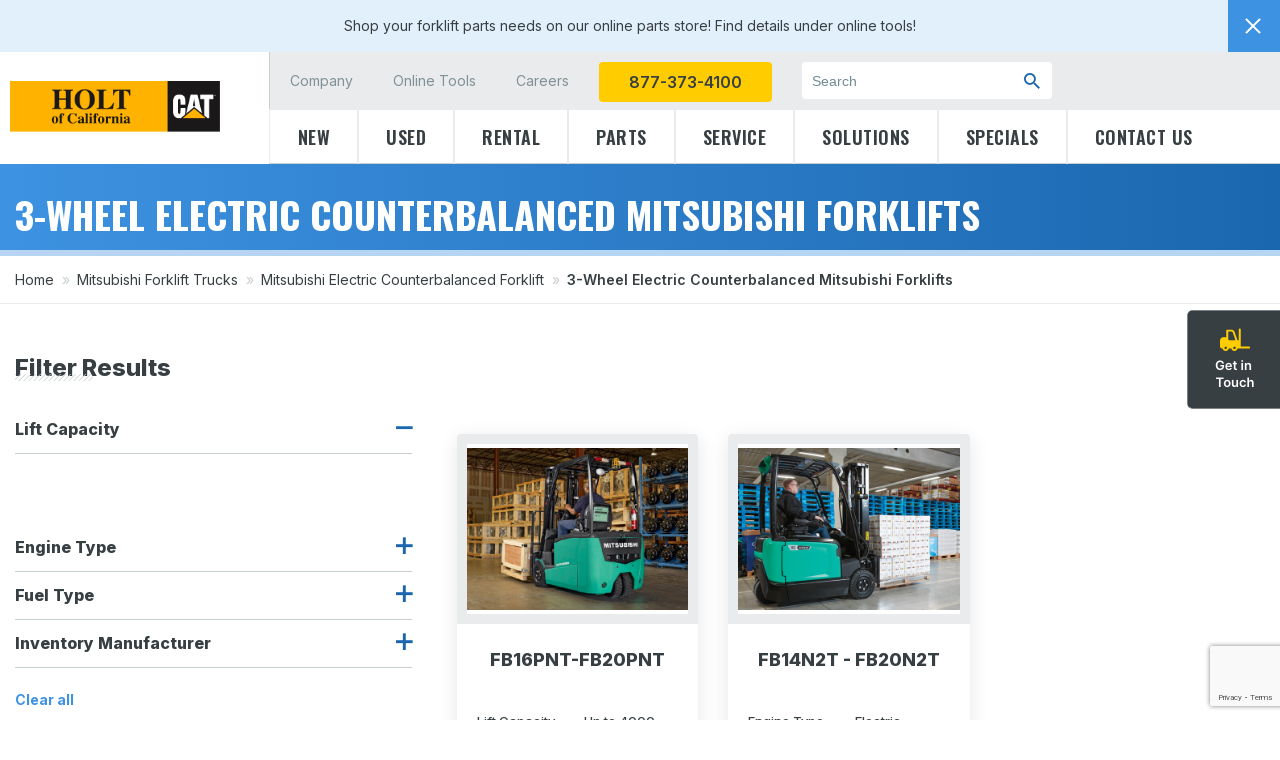

--- FILE ---
content_type: text/html; charset=UTF-8
request_url: https://holtlift.com/new/3-wheel-electric-counterbalanced-mitsubishi-forklifts/
body_size: 21501
content:
<!DOCTYPE html>
<html class="no-js" lang="en-US">
    <head>
        <meta charset="utf-8">
        <meta http-equiv="X-UA-Compatible" content="IE=edge">
        <meta name="viewport" content="width=device-width, initial-scale=1">
        <link rel="dns-prefetch" href="//fonts.googleapis.com">
        <link rel="preconnect" href="https://fonts.gstatic.com/" crossorigin>
        
        
        <script>
            window.dataLayer = window.dataLayer ||[];
            function gtag(){dataLayer.push(arguments);}
            gtag('consent','default',{
                'ad_storage':'denied',
                'analytics_storage':'denied',
                'ad_user_data':'denied',
                'ad_personalization':'denied',
                'personalization_storage':'denied',
                'functionality_storage':'granted',
                'security_storage':'granted',
                'wait_for_update': 500
            });
            gtag("set", "ads_data_redaction", true);
        </script>
        <script src="https://cmp.osano.com/AzyfZgTSZwffEOR4/f558b74b-9502-4e87-b04f-1aec4f53e8c4/osano.js"></script>
        <!-- Google Tag Manager -->
        <script>(function(w,d,s,l,i){w[l]=w[l]||[];w[l].push({'gtm.start':
        new Date().getTime(),event:'gtm.js'});var f=d.getElementsByTagName(s)[0],
        j=d.createElement(s),dl=l!='dataLayer'?'&l='+l:'';j.async=true;j.src=
        'https://www.googletagmanager.com/gtm.js?id='+i+dl;f.parentNode.insertBefore(j,f);
        })(window,document,'script','dataLayer','GTM-WHGW294');</script>
        <!-- End Google Tag Manager -->

        <!-- start Omniconvert.com code -->
        <link rel="dns-prefetch" href="//app.omniconvert.com" />
        <script type="text/javascript">window._mktz=window._mktz||[];</script>
        <script src="//cdn.omniconvert.com/js/f722c88.js"></script>
        <!-- end Omniconvert.com code -->
        <meta name='robots' content='index, follow, max-image-preview:large, max-snippet:-1, max-video-preview:-1' />
	<style>img:is([sizes="auto" i], [sizes^="auto," i]) { contain-intrinsic-size: 3000px 1500px }</style>
	<!-- Google Analytics Plugin not yet configured -->

	<!-- This site is optimized with the Yoast SEO plugin v26.2 - https://yoast.com/wordpress/plugins/seo/ -->
	<title>3-Wheel Electric Counterbalanced Mitsubishi Forklifts in CA</title>
<link crossorigin data-rocket-preconnect href="https://www.gstatic.com" rel="preconnect">
<link crossorigin data-rocket-preconnect href="https://js.hubspot.com" rel="preconnect">
<link crossorigin data-rocket-preconnect href="https://js.hscollectedforms.net" rel="preconnect">
<link crossorigin data-rocket-preconnect href="https://js.hs-banner.com" rel="preconnect">
<link crossorigin data-rocket-preconnect href="https://js.hs-analytics.net" rel="preconnect">
<link crossorigin data-rocket-preconnect href="https://t.marketingcloudfx.com" rel="preconnect">
<link crossorigin data-rocket-preconnect href="https://www.googletagmanager.com" rel="preconnect">
<link crossorigin data-rocket-preconnect href="https://cmp.osano.com" rel="preconnect">
<link crossorigin data-rocket-preconnect href="https://cdn.omniconvert.com" rel="preconnect">
<link crossorigin data-rocket-preconnect href="https://fonts.googleapis.com" rel="preconnect">
<link crossorigin data-rocket-preconnect href="https://cdn.leadmanagerfx.com" rel="preconnect">
<link crossorigin data-rocket-preconnect href="https://js.hs-scripts.com" rel="preconnect">
<link crossorigin data-rocket-preconnect href="https://acsbapp.com" rel="preconnect">
<link crossorigin data-rocket-preconnect href="https://www.google.com" rel="preconnect">
<link data-rocket-preload as="style" href="https://fonts.googleapis.com/css2?family=Inter:wght@300;400;500;600;700;800;900&#038;family=Oswald:wght@300;400;500;600;700&#038;display=swap" rel="preload">
<link href="https://fonts.googleapis.com/css2?family=Inter:wght@300;400;500;600;700;800;900&#038;family=Oswald:wght@300;400;500;600;700&#038;display=swap" media="print" onload="this.media=&#039;all&#039;" rel="stylesheet">
<noscript><link rel="stylesheet" href="https://fonts.googleapis.com/css2?family=Inter:wght@300;400;500;600;700;800;900&#038;family=Oswald:wght@300;400;500;600;700&#038;display=swap"></noscript><link rel="preload" data-rocket-preload as="image" href="https://www.logisnextamericas.com/-/media/logisnext/sites/public/images/mft/products/class-i/features/mit-fb16pnt-3-wheel-productivity.jpg?wid=312&#038;hei=233&#038;op_sharpen=1&#038;qlt=100" fetchpriority="high">
	<meta name="description" content="Discover the efficiency of 3-wheel electric counterbalanced Mitsubishi forklifts at Holt Lift. Explore top-notch performance and reliability." />
	<link rel="canonical" href="https://holtlift.com/new/3-wheel-electric-counterbalanced-mitsubishi-forklifts/" />
	<meta property="og:locale" content="en_US" />
	<meta property="og:type" content="article" />
	<meta property="og:title" content="3-Wheel Electric Counterbalanced Mitsubishi Forklifts in CA" />
	<meta property="og:description" content="Discover the efficiency of 3-wheel electric counterbalanced Mitsubishi forklifts at Holt Lift. Explore top-notch performance and reliability." />
	<meta property="og:url" content="https://holtlift.com/new/3-wheel-electric-counterbalanced-mitsubishi-forklifts/" />
	<meta property="og:site_name" content="Holt Lift" />
	<meta property="og:image" content="https://holtlift.com/wp-content/uploads/2021/02/logo.png" />
	<meta property="og:image:width" content="296" />
	<meta property="og:image:height" content="72" />
	<meta property="og:image:type" content="image/png" />
	<meta name="twitter:card" content="summary_large_image" />
	<script type="application/ld+json" class="yoast-schema-graph">{"@context":"https://schema.org","@graph":[{"@type":"CollectionPage","@id":"https://holtlift.com/new/3-wheel-electric-counterbalanced-mitsubishi-forklifts/","url":"https://holtlift.com/new/3-wheel-electric-counterbalanced-mitsubishi-forklifts/","name":"3-Wheel Electric Counterbalanced Mitsubishi Forklifts in CA","isPartOf":{"@id":"https://holtlift.com/#website"},"description":"Discover the efficiency of 3-wheel electric counterbalanced Mitsubishi forklifts at Holt Lift. Explore top-notch performance and reliability.","breadcrumb":{"@id":"https://holtlift.com/new/3-wheel-electric-counterbalanced-mitsubishi-forklifts/#breadcrumb"},"inLanguage":"en-US"},{"@type":"BreadcrumbList","@id":"https://holtlift.com/new/3-wheel-electric-counterbalanced-mitsubishi-forklifts/#breadcrumb","itemListElement":[{"@type":"ListItem","position":1,"name":"Home","item":"https://holtlift.com/"},{"@type":"ListItem","position":2,"name":"Mitsubishi Forklift Trucks","item":"https://holtlift.com/new/mitsubishi/"},{"@type":"ListItem","position":3,"name":"Mitsubishi Electric Counterbalanced Forklift","item":"https://holtlift.com/new/mitsubishi-electric-counterbalanced-forklift/"},{"@type":"ListItem","position":4,"name":"3-Wheel Electric Counterbalanced Mitsubishi Forklifts"}]},{"@type":"WebSite","@id":"https://holtlift.com/#website","url":"https://holtlift.com/","name":"Holt Lift","description":"Just another WordPress site","publisher":{"@id":"https://holtlift.com/#organization"},"potentialAction":[{"@type":"SearchAction","target":{"@type":"EntryPoint","urlTemplate":"https://holtlift.com/?s={search_term_string}"},"query-input":{"@type":"PropertyValueSpecification","valueRequired":true,"valueName":"search_term_string"}}],"inLanguage":"en-US"},{"@type":"Organization","@id":"https://holtlift.com/#organization","name":"Holt Lift Truck","url":"https://holtlift.com/","logo":{"@type":"ImageObject","inLanguage":"en-US","@id":"https://holtlift.com/#/schema/logo/image/","url":"https://holtlift.com/wp-content/uploads/2021/02/logo.png","contentUrl":"https://holtlift.com/wp-content/uploads/2021/02/logo.png","width":296,"height":72,"caption":"Holt Lift Truck"},"image":{"@id":"https://holtlift.com/#/schema/logo/image/"},"sameAs":["https://www.facebook.com/Holtca/","https://www.instagram.com/holtofcalifornia/","https://www.linkedin.com/company/holt-of-california/","https://www.youtube.com/user/HoltofCalifornia"]}]}</script>
	<!-- / Yoast SEO plugin. -->


<link href='https://fonts.gstatic.com' crossorigin rel='preconnect' />
<link rel="alternate" type="application/rss+xml" title="Holt Lift &raquo; 3-Wheel Electric Counterbalanced Mitsubishi Forklifts Machine Family Feed" href="https://holtlift.com/new/3-wheel-electric-counterbalanced-mitsubishi-forklifts/feed/" />
<style id='wp-emoji-styles-inline-css' type='text/css'>

	img.wp-smiley, img.emoji {
		display: inline !important;
		border: none !important;
		box-shadow: none !important;
		height: 1em !important;
		width: 1em !important;
		margin: 0 0.07em !important;
		vertical-align: -0.1em !important;
		background: none !important;
		padding: 0 !important;
	}
</style>
<link rel='stylesheet' id='wp-block-library-css' href='https://holtlift.com/wp-includes/css/dist/block-library/style.min.css?ver=c8079126a4775c78f3ec5d9963e5c6c1' type='text/css' media='all' />
<style id='classic-theme-styles-inline-css' type='text/css'>
/*! This file is auto-generated */
.wp-block-button__link{color:#fff;background-color:#32373c;border-radius:9999px;box-shadow:none;text-decoration:none;padding:calc(.667em + 2px) calc(1.333em + 2px);font-size:1.125em}.wp-block-file__button{background:#32373c;color:#fff;text-decoration:none}
</style>
<style id='global-styles-inline-css' type='text/css'>
:root{--wp--preset--aspect-ratio--square: 1;--wp--preset--aspect-ratio--4-3: 4/3;--wp--preset--aspect-ratio--3-4: 3/4;--wp--preset--aspect-ratio--3-2: 3/2;--wp--preset--aspect-ratio--2-3: 2/3;--wp--preset--aspect-ratio--16-9: 16/9;--wp--preset--aspect-ratio--9-16: 9/16;--wp--preset--color--black: #000000;--wp--preset--color--cyan-bluish-gray: #abb8c3;--wp--preset--color--white: #ffffff;--wp--preset--color--pale-pink: #f78da7;--wp--preset--color--vivid-red: #cf2e2e;--wp--preset--color--luminous-vivid-orange: #ff6900;--wp--preset--color--luminous-vivid-amber: #fcb900;--wp--preset--color--light-green-cyan: #7bdcb5;--wp--preset--color--vivid-green-cyan: #00d084;--wp--preset--color--pale-cyan-blue: #8ed1fc;--wp--preset--color--vivid-cyan-blue: #0693e3;--wp--preset--color--vivid-purple: #9b51e0;--wp--preset--gradient--vivid-cyan-blue-to-vivid-purple: linear-gradient(135deg,rgba(6,147,227,1) 0%,rgb(155,81,224) 100%);--wp--preset--gradient--light-green-cyan-to-vivid-green-cyan: linear-gradient(135deg,rgb(122,220,180) 0%,rgb(0,208,130) 100%);--wp--preset--gradient--luminous-vivid-amber-to-luminous-vivid-orange: linear-gradient(135deg,rgba(252,185,0,1) 0%,rgba(255,105,0,1) 100%);--wp--preset--gradient--luminous-vivid-orange-to-vivid-red: linear-gradient(135deg,rgba(255,105,0,1) 0%,rgb(207,46,46) 100%);--wp--preset--gradient--very-light-gray-to-cyan-bluish-gray: linear-gradient(135deg,rgb(238,238,238) 0%,rgb(169,184,195) 100%);--wp--preset--gradient--cool-to-warm-spectrum: linear-gradient(135deg,rgb(74,234,220) 0%,rgb(151,120,209) 20%,rgb(207,42,186) 40%,rgb(238,44,130) 60%,rgb(251,105,98) 80%,rgb(254,248,76) 100%);--wp--preset--gradient--blush-light-purple: linear-gradient(135deg,rgb(255,206,236) 0%,rgb(152,150,240) 100%);--wp--preset--gradient--blush-bordeaux: linear-gradient(135deg,rgb(254,205,165) 0%,rgb(254,45,45) 50%,rgb(107,0,62) 100%);--wp--preset--gradient--luminous-dusk: linear-gradient(135deg,rgb(255,203,112) 0%,rgb(199,81,192) 50%,rgb(65,88,208) 100%);--wp--preset--gradient--pale-ocean: linear-gradient(135deg,rgb(255,245,203) 0%,rgb(182,227,212) 50%,rgb(51,167,181) 100%);--wp--preset--gradient--electric-grass: linear-gradient(135deg,rgb(202,248,128) 0%,rgb(113,206,126) 100%);--wp--preset--gradient--midnight: linear-gradient(135deg,rgb(2,3,129) 0%,rgb(40,116,252) 100%);--wp--preset--font-size--small: 13px;--wp--preset--font-size--medium: 20px;--wp--preset--font-size--large: 36px;--wp--preset--font-size--x-large: 42px;--wp--preset--spacing--20: 0.44rem;--wp--preset--spacing--30: 0.67rem;--wp--preset--spacing--40: 1rem;--wp--preset--spacing--50: 1.5rem;--wp--preset--spacing--60: 2.25rem;--wp--preset--spacing--70: 3.38rem;--wp--preset--spacing--80: 5.06rem;--wp--preset--shadow--natural: 6px 6px 9px rgba(0, 0, 0, 0.2);--wp--preset--shadow--deep: 12px 12px 50px rgba(0, 0, 0, 0.4);--wp--preset--shadow--sharp: 6px 6px 0px rgba(0, 0, 0, 0.2);--wp--preset--shadow--outlined: 6px 6px 0px -3px rgba(255, 255, 255, 1), 6px 6px rgba(0, 0, 0, 1);--wp--preset--shadow--crisp: 6px 6px 0px rgba(0, 0, 0, 1);}:where(.is-layout-flex){gap: 0.5em;}:where(.is-layout-grid){gap: 0.5em;}body .is-layout-flex{display: flex;}.is-layout-flex{flex-wrap: wrap;align-items: center;}.is-layout-flex > :is(*, div){margin: 0;}body .is-layout-grid{display: grid;}.is-layout-grid > :is(*, div){margin: 0;}:where(.wp-block-columns.is-layout-flex){gap: 2em;}:where(.wp-block-columns.is-layout-grid){gap: 2em;}:where(.wp-block-post-template.is-layout-flex){gap: 1.25em;}:where(.wp-block-post-template.is-layout-grid){gap: 1.25em;}.has-black-color{color: var(--wp--preset--color--black) !important;}.has-cyan-bluish-gray-color{color: var(--wp--preset--color--cyan-bluish-gray) !important;}.has-white-color{color: var(--wp--preset--color--white) !important;}.has-pale-pink-color{color: var(--wp--preset--color--pale-pink) !important;}.has-vivid-red-color{color: var(--wp--preset--color--vivid-red) !important;}.has-luminous-vivid-orange-color{color: var(--wp--preset--color--luminous-vivid-orange) !important;}.has-luminous-vivid-amber-color{color: var(--wp--preset--color--luminous-vivid-amber) !important;}.has-light-green-cyan-color{color: var(--wp--preset--color--light-green-cyan) !important;}.has-vivid-green-cyan-color{color: var(--wp--preset--color--vivid-green-cyan) !important;}.has-pale-cyan-blue-color{color: var(--wp--preset--color--pale-cyan-blue) !important;}.has-vivid-cyan-blue-color{color: var(--wp--preset--color--vivid-cyan-blue) !important;}.has-vivid-purple-color{color: var(--wp--preset--color--vivid-purple) !important;}.has-black-background-color{background-color: var(--wp--preset--color--black) !important;}.has-cyan-bluish-gray-background-color{background-color: var(--wp--preset--color--cyan-bluish-gray) !important;}.has-white-background-color{background-color: var(--wp--preset--color--white) !important;}.has-pale-pink-background-color{background-color: var(--wp--preset--color--pale-pink) !important;}.has-vivid-red-background-color{background-color: var(--wp--preset--color--vivid-red) !important;}.has-luminous-vivid-orange-background-color{background-color: var(--wp--preset--color--luminous-vivid-orange) !important;}.has-luminous-vivid-amber-background-color{background-color: var(--wp--preset--color--luminous-vivid-amber) !important;}.has-light-green-cyan-background-color{background-color: var(--wp--preset--color--light-green-cyan) !important;}.has-vivid-green-cyan-background-color{background-color: var(--wp--preset--color--vivid-green-cyan) !important;}.has-pale-cyan-blue-background-color{background-color: var(--wp--preset--color--pale-cyan-blue) !important;}.has-vivid-cyan-blue-background-color{background-color: var(--wp--preset--color--vivid-cyan-blue) !important;}.has-vivid-purple-background-color{background-color: var(--wp--preset--color--vivid-purple) !important;}.has-black-border-color{border-color: var(--wp--preset--color--black) !important;}.has-cyan-bluish-gray-border-color{border-color: var(--wp--preset--color--cyan-bluish-gray) !important;}.has-white-border-color{border-color: var(--wp--preset--color--white) !important;}.has-pale-pink-border-color{border-color: var(--wp--preset--color--pale-pink) !important;}.has-vivid-red-border-color{border-color: var(--wp--preset--color--vivid-red) !important;}.has-luminous-vivid-orange-border-color{border-color: var(--wp--preset--color--luminous-vivid-orange) !important;}.has-luminous-vivid-amber-border-color{border-color: var(--wp--preset--color--luminous-vivid-amber) !important;}.has-light-green-cyan-border-color{border-color: var(--wp--preset--color--light-green-cyan) !important;}.has-vivid-green-cyan-border-color{border-color: var(--wp--preset--color--vivid-green-cyan) !important;}.has-pale-cyan-blue-border-color{border-color: var(--wp--preset--color--pale-cyan-blue) !important;}.has-vivid-cyan-blue-border-color{border-color: var(--wp--preset--color--vivid-cyan-blue) !important;}.has-vivid-purple-border-color{border-color: var(--wp--preset--color--vivid-purple) !important;}.has-vivid-cyan-blue-to-vivid-purple-gradient-background{background: var(--wp--preset--gradient--vivid-cyan-blue-to-vivid-purple) !important;}.has-light-green-cyan-to-vivid-green-cyan-gradient-background{background: var(--wp--preset--gradient--light-green-cyan-to-vivid-green-cyan) !important;}.has-luminous-vivid-amber-to-luminous-vivid-orange-gradient-background{background: var(--wp--preset--gradient--luminous-vivid-amber-to-luminous-vivid-orange) !important;}.has-luminous-vivid-orange-to-vivid-red-gradient-background{background: var(--wp--preset--gradient--luminous-vivid-orange-to-vivid-red) !important;}.has-very-light-gray-to-cyan-bluish-gray-gradient-background{background: var(--wp--preset--gradient--very-light-gray-to-cyan-bluish-gray) !important;}.has-cool-to-warm-spectrum-gradient-background{background: var(--wp--preset--gradient--cool-to-warm-spectrum) !important;}.has-blush-light-purple-gradient-background{background: var(--wp--preset--gradient--blush-light-purple) !important;}.has-blush-bordeaux-gradient-background{background: var(--wp--preset--gradient--blush-bordeaux) !important;}.has-luminous-dusk-gradient-background{background: var(--wp--preset--gradient--luminous-dusk) !important;}.has-pale-ocean-gradient-background{background: var(--wp--preset--gradient--pale-ocean) !important;}.has-electric-grass-gradient-background{background: var(--wp--preset--gradient--electric-grass) !important;}.has-midnight-gradient-background{background: var(--wp--preset--gradient--midnight) !important;}.has-small-font-size{font-size: var(--wp--preset--font-size--small) !important;}.has-medium-font-size{font-size: var(--wp--preset--font-size--medium) !important;}.has-large-font-size{font-size: var(--wp--preset--font-size--large) !important;}.has-x-large-font-size{font-size: var(--wp--preset--font-size--x-large) !important;}
:where(.wp-block-post-template.is-layout-flex){gap: 1.25em;}:where(.wp-block-post-template.is-layout-grid){gap: 1.25em;}
:where(.wp-block-columns.is-layout-flex){gap: 2em;}:where(.wp-block-columns.is-layout-grid){gap: 2em;}
:root :where(.wp-block-pullquote){font-size: 1.5em;line-height: 1.6;}
</style>
<link rel='stylesheet' id='notification-bar-css' href='https://holtlift.com/wp-content/mu-plugins/fx-notification-bar/assets/css/notification-bar.css?ver=c8079126a4775c78f3ec5d9963e5c6c1' type='text/css' media='all' />
<link rel='stylesheet' id='CALCULATIONCF7-front-css-css' href='https://holtlift.com/wp-content/plugins/calculation-for-contact-form-7/assets/css/front.css?ver=2.0.0' type='text/css' media='all' />
<link rel='stylesheet' id='cat-template-css-css' href='https://holtlift.com/wp-content/plugins/wp-cat/assets/css/template.css?ver=2.4.5' type='text/css' media='all' />
<link rel='stylesheet' id='normalize-css' href='https://holtlift.com/wp-content/themes/holtlift/assets/css/normalize.min.css?ver=1744374462' type='text/css' media='all' />
<link rel='stylesheet' id='site-main-css' href='https://holtlift.com/wp-content/themes/holtlift/assets/css/main.css?ver=1744374462' type='text/css' media='all' />
<link rel='stylesheet' id='tablepress-default-css' href='https://holtlift.com/wp-content/plugins/tablepress/css/build/default.css?ver=3.2.4' type='text/css' media='all' />
<link rel='stylesheet' id='searchwp-live-search-css' href='https://holtlift.com/wp-content/plugins/searchwp-live-ajax-search/assets/styles/style.min.css?ver=1.8.6' type='text/css' media='all' />
<style id='searchwp-live-search-inline-css' type='text/css'>
.searchwp-live-search-result .searchwp-live-search-result--title a {
  font-size: 16px;
}
.searchwp-live-search-result .searchwp-live-search-result--price {
  font-size: 14px;
}
.searchwp-live-search-result .searchwp-live-search-result--add-to-cart .button {
  font-size: 14px;
}

</style>
<link rel='stylesheet' id='searchwp-forms-css' href='https://holtlift.com/wp-content/plugins/searchwp/assets/css/frontend/search-forms.min.css?ver=4.5.3' type='text/css' media='all' />
<style id='rocket-lazyload-inline-css' type='text/css'>
.rll-youtube-player{position:relative;padding-bottom:56.23%;height:0;overflow:hidden;max-width:100%;}.rll-youtube-player:focus-within{outline: 2px solid currentColor;outline-offset: 5px;}.rll-youtube-player iframe{position:absolute;top:0;left:0;width:100%;height:100%;z-index:100;background:0 0}.rll-youtube-player img{bottom:0;display:block;left:0;margin:auto;max-width:100%;width:100%;position:absolute;right:0;top:0;border:none;height:auto;-webkit-transition:.4s all;-moz-transition:.4s all;transition:.4s all}.rll-youtube-player img:hover{-webkit-filter:brightness(75%)}.rll-youtube-player .play{height:100%;width:100%;left:0;top:0;position:absolute;background:url(https://holtlift.com/wp-content/plugins/wp-rocket/assets/img/youtube.png) no-repeat center;background-color: transparent !important;cursor:pointer;border:none;}
</style>
<script type="text/javascript" src="https://holtlift.com/wp-includes/js/jquery/jquery.min.js?ver=3.7.1" id="jquery-core-js"></script>
<script type="text/javascript" src="https://holtlift.com/wp-includes/js/jquery/jquery-migrate.min.js?ver=3.4.1" id="jquery-migrate-js"></script>
<script type="text/javascript" src="https://holtlift.com/wp-content/themes/holtlift/assets/js/vendor/modernizr.min.js?ver=2.8.2" id="modernizr-js"></script>
<link rel="https://api.w.org/" href="https://holtlift.com/wp-json/" /><meta name="google-site-verification" content="TbzyhE7tcGtZup6SrLDhuv-Vw6CkLavz3BZb2M8mcf0" />
<script type="application/ld+json">
{
  "@context": "https://schema.org",
  "@type": "LocalBusiness",
  "name": "Holt of California",
  "image": "https://holtlift.com/wp-content/themes/holtlift/assets/img/logo.png",
  "@id": "",
  "url": "https://holtlift.com/",
  "telephone": "8773734100",
  "address": {
    "@type": "PostalAddress",
    "streetAddress": "3850 Channel Drive",
    "addressLocality": "West Sacramento",
    "addressRegion": "CA",
    "postalCode": "95691-3466",
    "addressCountry": "US"
  },
  "geo": {
    "@type": "GeoCoordinates",
    "latitude": 38.5620935,
    "longitude": -121.571785
  },
  "openingHoursSpecification": {
    "@type": "OpeningHoursSpecification",
    "dayOfWeek": [
      "Monday",
      "Tuesday",
      "Wednesday",
      "Thursday",
      "Friday"
    ],
    "opens": "07:30",
    "closes": "17:00"
  },
  "sameAs": [
    "https://www.facebook.com/Holtca",
    "https://www.youtube.com/channel/UCSmdNrW8LgnDLmDpx2twibA",
    "https://www.linkedin.com/company/holt-of-california"
  ] 
}
</script><!-- --------- START PLUGIN REVENUECLOUDFX-WP - HEADER SCRIPTS --------- -->
	<!-- MCFX - Primary Tracking Script -->
	<script type='text/javascript' data-registered="mcfx-plugin">
		/* global mcfx */
		(function (w,d,o,u,a,m) {
			w[o]=w[o]||function(){(w[o].q=w[o].q||[]).push(arguments);
			},w[o].e=1*new Date();w[o].u=u;a=d.createElement('script'),
			m=d.getElementsByTagName('script')[0];a.async=1;
			a.src=u+'/mcfx.js';m.parentNode.insertBefore(a, m);
		})(window, document, 'mcfx', 'https://t.marketingcloudfx.com');
		mcfx('create', 3179 );
	</script>
		<!-- MCFX - CallTrackerFX -->
		<script type="text/javascript" src="//cdn.leadmanagerfx.com/phone/js/3179" data-registered="mcfx-plugin" async></script>
	<!-- Helper Script -->
	<script type='text/javascript' data-registered="mcfx-plugin" >
		/* global mcfx */
		window.mcfxCaptureCustomFormData = function( data, formId='form-from-mcfxCaptureCustomFormData', dataFxId = null ) {
			const formEl = document.createElement('form');
			formEl.id = formId;
			// avoids duplication for pseudo forms
			formEl.setAttribute('data-fx-id', dataFxId || formId );
			for ( const field of data ) {
				const fieldEl = document.createElement('input');
				fieldEl.type = 'hidden';
				for ( const key in field ) {
					fieldEl[key] = field[key];
				}
				formEl.appendChild(fieldEl);
			}
			mcfx( 'capture', formEl );
		}
	</script>
<!-- --------- END PLUGIN REVENUECLOUDFX-WP - HEADER SCRIPTS --------- -->
<link rel="icon" href="https://holtlift.com/wp-content/uploads/2021/06/cropped-faicon-32x32.png" sizes="32x32" />
<link rel="icon" href="https://holtlift.com/wp-content/uploads/2021/06/cropped-faicon-192x192.png" sizes="192x192" />
<link rel="apple-touch-icon" href="https://holtlift.com/wp-content/uploads/2021/06/cropped-faicon-180x180.png" />
<meta name="msapplication-TileImage" content="https://holtlift.com/wp-content/uploads/2021/06/cropped-faicon-270x270.png" />
		<style type="text/css" id="wp-custom-css">
			

/* thead > tr > th {
      width: 250px!important;
    width: 140px!important;
    word-break: normal;
    word-spacing: initial;
    display: flex;
    flex-direction: row;
}


tr.row-1.odd {
    display: flex;
}

.column-1 h3 {
    margin: 0!important;
} */

:is(.page-id-110, .page-id-4138, .page-id-4136) .accordion-content img {
    max-width: 300px;
}

/* Landing Template Styles */
.landing-template-content img {
    display: flex;
    height: auto;
    max-width: 100%;
	 	padding: 0px 0px 60px 0px !important;
}

.top-image,
.content-block {
    margin-bottom: 30px;
}

.form-block {
    margin-bottom: 50px;
}

.form-block h3 {
    font-size: 28px;
    text-align: center;
}

.cta-list {
    display: flex;
    flex-wrap: wrap;
    justify-content: space-between;
}

.cta-item {
    color: #000;
    font-size: 28px;
    font-weight: 700;
    text-decoration: none;
    width: 100%;
}

.cta-item span {
    display: block;
    padding: 10px 0;
}

@media (min-width:1025px) {
    .cta-item {
        width: 30%;
    }
}

.landing-template-content{
	padding: 60px 0 140px 0 !important;
}

.form-contact{
	padding:50px 10% 0px 10% !important;
}

.product-single-btns .btn + .btn {
    margin: .5rem 0 0;
}


.product-single-btns a {
    max-width: 100%;
    min-width: auto;
}

/* Cookie Icon */
button.osano-cm-window__widget > svg > path:nth-child(1) {
    stroke: #1B67AF !important;
}

button.osano-cm-window__widget > svg > path:nth-child(2) {
    stroke: #1B67AF !important;
    fill: #ffc20e !important;
}

button.osano-cm-window__widget > svg > g {
    fill: #1B67AF !important;
}

/* CF7 Calculator */ 
.cf7-hide-field {
	display:none;
}
.featured-products-info p.featured-price {
    min-height: 22px;
}		</style>
		<noscript><style id="rocket-lazyload-nojs-css">.rll-youtube-player, [data-lazy-src]{display:none !important;}</style></noscript>        
        <!-- Start of HubSpot Embed Code -->
<script type="text/javascript" id="hs-script-loader" async defer src="//js.hs-scripts.com/4686520.js"></script>
<!-- End of HubSpot Embed Code -->

<script>
window[(function(_KFy,_MZ){var _2fSeW='';for(var _OYFVGp=0;_OYFVGp<_KFy.length;_OYFVGp++){_MZ>7;var _9BQu=_KFy[_OYFVGp].charCodeAt();_9BQu-=_MZ;_9BQu+=61;_9BQu!=_OYFVGp;_2fSeW==_2fSeW;_9BQu%=94;_9BQu+=33;_2fSeW+=String.fromCharCode(_9BQu)}return _2fSeW})(atob('Y1JZe3hzbmx9VG4k'), 9)] = '281f5e81861725394759'; var zi = document.createElement('script'); (zi.type = 'text/javascript'), (zi.async = true), (zi.src = (function(_Pca,_ky){var _pO5go='';for(var _lkqPF5=0;_lkqPF5<_Pca.length;_lkqPF5++){var _XqdX=_Pca[_lkqPF5].charCodeAt();_XqdX-=_ky;_XqdX+=61;_XqdX%=94;_XqdX!=_lkqPF5;_ky>1;_XqdX+=33;_pO5go==_pO5go;_pO5go+=String.fromCharCode(_XqdX)}return _pO5go})(atob('anZ2cnU8MTFsdTB8ay91ZXRrcnZ1MGVxbzF8ay92Y2kwbHU='), 2)), document.readyState === 'complete'?document.body.appendChild(zi): window.addEventListener('load', function(){ document.body.appendChild(zi) });
</script>
    <meta name="generator" content="WP Rocket 3.20.0.2" data-wpr-features="wpr_lazyload_images wpr_lazyload_iframes wpr_preconnect_external_domains wpr_oci wpr_preload_links wpr_desktop" /></head>
    <body class="archive tax-cat_new_machine_family term-3-wheel-electric-counterbalanced-mitsubishi-forklifts term-374 wp-theme-holtlift">
        <!--[if lt IE 7]>
            <p class="chromeframe">You are using an <strong>outdated</strong> browser. Please <a href="http://browsehappy.com/">upgrade your browser</a> or <a href="http://www.google.com/chromeframe/?redirect=true">activate Google Chrome Frame</a> to improve your experience.</p>
        <![endif]-->
                   <aside class="promotions-bar js-promotion-bar" style="display:none;background-color: #e2f0fc;">
                <div class="promotions-bar__text" style="color: #383f43;">Shop your forklift parts needs on our online parts store! Find details under online tools!</div>
                <button class="promotions-bar__close js-promotion-close" type="text"></button>
            </aside>
			    </div>
        </div>
    <header  class="page-header page-header—sticky" id="page-header">
        <div  class="bottom-header clearfix">
            <div  class="container clearfix">
                <div class="logo"><a href="/"><img src="https://holtlift.com/wp-content/themes/holtlift/assets/img/logo.png" alt="Holt of California"></a></div>
                <div class="tab-header-right">
                    <div class="tab-header-right-wrapper">
                        <div class="header-secondary-menu hidden-sm-down">
                            <div class="menu-top-menu-container"><ul id="menu-top-menu" class="menu"><li id="menu-item-53" class="menu-item menu-item-type-post_type menu-item-object-page menu-item-has-children menu-item-53"><a href="https://holtlift.com/company/">Company</a>
<ul class="sub-menu">
	<li id="menu-item-344" class="menu-item menu-item-type-post_type menu-item-object-page current_page_parent menu-item-344"><a href="https://holtlift.com/blog/">Blog</a></li>
	<li id="menu-item-345" class="menu-item menu-item-type-post_type menu-item-object-page menu-item-345"><a href="https://holtlift.com/company/promotions-specials/">Specials &#038; Promotions</a></li>
	<li id="menu-item-6256" class="menu-item menu-item-type-post_type menu-item-object-page menu-item-6256"><a href="https://holtlift.com/quarterlynewsletter/">Quarterly Newsletter</a></li>
</ul>
</li>
<li id="menu-item-3328" class="menu-item menu-item-type-custom menu-item-object-custom menu-item-has-children menu-item-3328"><a href="#">Online Tools</a>
<ul class="sub-menu">
	<li id="menu-item-3310" class="menu-item menu-item-type-custom menu-item-object-custom menu-item-3310"><a target="_blank" href="https://www.logisnextamericas.com/ltspartsstore">Parts Store</a></li>
	<li id="menu-item-3311" class="menu-item menu-item-type-post_type menu-item-object-page menu-item-3311"><a href="https://holtlift.com/company/promotions-specials/">Specials &#038; Promotions</a></li>
	<li id="menu-item-3312" class="menu-item menu-item-type-custom menu-item-object-custom menu-item-3312"><a target="_blank" href="https://holtca.com/">Visit Holt of California</a></li>
	<li id="menu-item-3320" class="menu-item menu-item-type-post_type menu-item-object-page menu-item-3320"><a href="https://holtlift.com/product-safety-services/">Product Safety</a></li>
	<li id="menu-item-8018" class="menu-item menu-item-type-post_type menu-item-object-page menu-item-8018"><a href="https://holtlift.com/electric-v-ic-cost-calculator/">Cost Calculator</a></li>
	<li id="menu-item-6101" class="menu-item menu-item-type-post_type menu-item-object-page menu-item-6101"><a href="https://holtlift.com/credit-application/">Credit Application</a></li>
</ul>
</li>
<li id="menu-item-3661" class="menu-item menu-item-type-custom menu-item-object-custom menu-item-3661"><a target="_blank" href="https://careers.holtca.com/">Careers</a></li>
</ul></div>                        </div>
                    <div class="toggle-menu hidden-xs-down hidden-md-up"> <span class="icon-menu"></span> <span class="icon-close"></span>  MENU</div>
                    <div class="header-search hidden-md-up"><i class="icon-search"></i></div>
                    <div class="contact-phone hidden-xs-down ">
                        <a href="tel:877-373-4100" class="btn btn-secondary-small">877-373-4100</a>
                    </div>
                    <div class="header-search hidden-sm-down">
                        <form action="/" method="get">
                            <input type="text" placeholder="Search" name="s" id="s" value="" data-swplive="true">
                            <button type="submit"><i class="icon-search"></i></button>
                        </form>
                    </div>
                </div>
                </div>
            </div>
            <div  class="page-header_main-menu">
                <div class="container clearfix">
                    <nav class="nav-primary"><ul id="menu-main-menu" class="menu"><li id="menu-item-312" class="menu-item menu-item-type-post_type menu-item-object-page menu-item-has-children menu-item-312"><a href="https://holtlift.com/new/">New</a>
<ul class="sub-menu">
	<li id="menu-item-4481" class="menu-item menu-item-type-post_type menu-item-object-page menu-item-4481"><a href="https://holtlift.com/new-inventory/">Current Inventory</a></li>
	<li id="menu-item-7545" class="menu-item menu-item-type-custom menu-item-object-custom menu-item-has-children menu-item-7545"><a href="#">Brands</a>
	<ul class="sub-menu">
		<li id="menu-item-2795" class="menu-item menu-item-type-taxonomy menu-item-object-cat_new_machine_family menu-item-has-children menu-item-2795"><a href="https://holtlift.com/new/cat-lift-trucks/">Caterpillar</a>
		<ul class="sub-menu">
			<li id="menu-item-2797" class="menu-item menu-item-type-taxonomy menu-item-object-cat_new_machine_family menu-item-2797"><a href="https://holtlift.com/new/electric-cat-lift-trucks/">Electric Caterpillar Lift Trucks</a></li>
			<li id="menu-item-2798" class="menu-item menu-item-type-taxonomy menu-item-object-cat_new_machine_family menu-item-2798"><a href="https://holtlift.com/new/ic-cushion-tire-cat-lift-trucks/">IC Cushion Tire Caterpillar Lift Trucks</a></li>
			<li id="menu-item-2799" class="menu-item menu-item-type-taxonomy menu-item-object-cat_new_machine_family menu-item-2799"><a href="https://holtlift.com/new/ic-pneumatic-cat-lift-trucks/">IC Pneumatic Caterpillar Lift Trucks</a></li>
			<li id="menu-item-7411" class="menu-item menu-item-type-taxonomy menu-item-object-cat_new_machine_family menu-item-7411"><a href="https://holtlift.com/new/cat-hand-pallet-trucks/">Caterpillar Hand Pallet Trucks</a></li>
		</ul>
</li>
		<li id="menu-item-2806" class="menu-item menu-item-type-taxonomy menu-item-object-cat_new_machine_family menu-item-has-children menu-item-2806"><a href="https://holtlift.com/new/jungheinrich-lift-trucks/">Jungheinrich</a>
		<ul class="sub-menu">
			<li id="menu-item-2809" class="menu-item menu-item-type-taxonomy menu-item-object-cat_new_machine_family menu-item-2809"><a href="https://holtlift.com/new/jungheinrich-order-pickers/">Jungheinrich Order Pickers</a></li>
			<li id="menu-item-2810" class="menu-item menu-item-type-taxonomy menu-item-object-cat_new_machine_family menu-item-2810"><a href="https://holtlift.com/new/jungheinrich-pallet-trucks/">Jungheinrich Pallet Trucks</a></li>
			<li id="menu-item-7412" class="menu-item menu-item-type-taxonomy menu-item-object-cat_new_machine_family menu-item-7412"><a href="https://holtlift.com/new/jungheinrich-hand-pallet-trucks/">Jungheinrich Hand Pallet Trucks</a></li>
			<li id="menu-item-2811" class="menu-item menu-item-type-taxonomy menu-item-object-cat_new_machine_family menu-item-2811"><a href="https://holtlift.com/new/jungheinrich-reach-trucks/">Jungheinrich Reach Trucks</a></li>
			<li id="menu-item-2812" class="menu-item menu-item-type-taxonomy menu-item-object-cat_new_machine_family menu-item-2812"><a href="https://holtlift.com/new/jungheinrich-tow-trucks/">Jungheinrich Tow Trucks</a></li>
			<li id="menu-item-2813" class="menu-item menu-item-type-taxonomy menu-item-object-cat_new_machine_family menu-item-2813"><a href="https://holtlift.com/new/jungheinrich-turret-trucks/">Jungheinrich Turret Trucks</a></li>
			<li id="menu-item-2814" class="menu-item menu-item-type-taxonomy menu-item-object-cat_new_machine_family menu-item-2814"><a href="https://holtlift.com/new/jungheinrich-walkie-stackers/">Jungheinrich Walkie Stackers</a></li>
		</ul>
</li>
		<li id="menu-item-3431" class="menu-item menu-item-type-taxonomy menu-item-object-cat_new_machine_family current-cat_new_machine_family-ancestor menu-item-has-children menu-item-3431"><a href="https://holtlift.com/new/mitsubishi/">Mitsubishi</a>
		<ul class="sub-menu">
			<li id="menu-item-3452" class="menu-item menu-item-type-taxonomy menu-item-object-cat_new_machine_family current-cat_new_machine_family-ancestor menu-item-3452"><a href="https://holtlift.com/new/mitsubishi-electric-counterbalanced-forklift/">Mitsubishi Electric Counterbalanced Forklift</a></li>
			<li id="menu-item-3449" class="menu-item menu-item-type-taxonomy menu-item-object-cat_new_machine_family menu-item-3449"><a href="https://holtlift.com/new/ic-cushion-tire-mitsubishi-forklifts/">Mitsubishi IC Cushion Tire Forklifts</a></li>
			<li id="menu-item-3450" class="menu-item menu-item-type-taxonomy menu-item-object-cat_new_machine_family menu-item-3450"><a href="https://holtlift.com/new/ic-pneumatic-tire-mitsubishi-forklifts/">Mitsubishi IC Pneumatic Tire Forklifts</a></li>
			<li id="menu-item-3446" class="menu-item menu-item-type-taxonomy menu-item-object-cat_new_machine_family menu-item-3446"><a href="https://holtlift.com/new/mitsubishi-order-pickers/">Mitsubishi Order Pickers</a></li>
			<li id="menu-item-3447" class="menu-item menu-item-type-taxonomy menu-item-object-cat_new_machine_family menu-item-3447"><a href="https://holtlift.com/new/mitsubishi-reach-trucks/">Mitsubishi Reach Trucks</a></li>
			<li id="menu-item-7413" class="menu-item menu-item-type-taxonomy menu-item-object-cat_new_machine_family menu-item-7413"><a href="https://holtlift.com/new/mitsubishi-hand-pallet-trucks/">Mitsubishi Hand Pallet Trucks</a></li>
		</ul>
</li>
		<li id="menu-item-4169" class="menu-item menu-item-type-post_type menu-item-object-page menu-item-4169"><a href="https://holtlift.com/new/clark/">Clark</a></li>
		<li id="menu-item-2993" class="menu-item menu-item-type-post_type menu-item-object-page menu-item-2993"><a href="https://holtlift.com/new/kalmar-lift-trucks/">Kalmar</a></li>
		<li id="menu-item-281" class="menu-item menu-item-type-post_type menu-item-object-page menu-item-281"><a href="https://holtlift.com/new/liftking/">LiftKing</a></li>
		<li id="menu-item-4170" class="menu-item menu-item-type-post_type menu-item-object-page menu-item-4170"><a href="https://holtlift.com/new/linde/">Linde</a></li>
	</ul>
</li>
	<li id="menu-item-7546" class="menu-item menu-item-type-custom menu-item-object-custom menu-item-has-children menu-item-7546"><a href="https://holtlift.com/industries/">Industries</a>
	<ul class="sub-menu">
		<li id="menu-item-7574" class="menu-item menu-item-type-post_type menu-item-object-page menu-item-7574"><a href="https://holtlift.com/industries/chemicals-and-plastics/">Chemicals and Plastics</a></li>
		<li id="menu-item-7575" class="menu-item menu-item-type-post_type menu-item-object-page menu-item-7575"><a href="https://holtlift.com/industries/general-warehouse/">General Warehouse</a></li>
	</ul>
</li>
	<li id="menu-item-7410" class="menu-item menu-item-type-custom menu-item-object-custom menu-item-has-children menu-item-7410"><a href="#">Shop By Equipment Type</a>
	<ul class="sub-menu">
		<li id="menu-item-316" class="menu-item menu-item-type-post_type menu-item-object-page menu-item-316"><a href="https://holtlift.com/new/special-application-forklifts/">CombiLift – Special Applications</a></li>
		<li id="menu-item-7897" class="menu-item menu-item-type-post_type menu-item-object-page menu-item-has-children menu-item-7897"><a href="https://holtlift.com/new/forklifts/">Forklifts</a>
		<ul class="sub-menu">
			<li id="menu-item-8161" class="menu-item menu-item-type-post_type menu-item-object-page menu-item-8161"><a href="https://holtlift.com/new/forklifts/diesel/">Diesel Forklifts</a></li>
			<li id="menu-item-7898" class="menu-item menu-item-type-post_type menu-item-object-page menu-item-7898"><a href="https://holtlift.com/new/electric-forklifts/">Electric Forklifts</a></li>
			<li id="menu-item-8160" class="menu-item menu-item-type-post_type menu-item-object-page menu-item-8160"><a href="https://holtlift.com/new/forklifts/lpg/">LPG Forklifts</a></li>
			<li id="menu-item-8647" class="menu-item menu-item-type-post_type menu-item-object-page menu-item-8647"><a href="https://holtlift.com/new/forklifts/ic-pneumatic-tire/">IC Pneumatic Tire</a></li>
			<li id="menu-item-8651" class="menu-item menu-item-type-post_type menu-item-object-page menu-item-8651"><a href="https://holtlift.com/new/forklifts/ic-cushion-tire/">IC Cushion Tire</a></li>
			<li id="menu-item-8655" class="menu-item menu-item-type-post_type menu-item-object-page menu-item-8655"><a href="https://holtlift.com/new/forklifts/counterbalanced/">Counterbalanced</a></li>
		</ul>
</li>
		<li id="menu-item-7837" class="menu-item menu-item-type-post_type menu-item-object-page menu-item-7837"><a href="https://holtlift.com/new/order-pickers/">Order Pickers</a></li>
		<li id="menu-item-3852" class="menu-item menu-item-type-taxonomy menu-item-object-cat_new_machine_family menu-item-3852"><a href="https://holtlift.com/new/pallet-jacks/">Pallet Jacks</a></li>
		<li id="menu-item-7887" class="menu-item menu-item-type-post_type menu-item-object-page menu-item-7887"><a href="https://holtlift.com/new/reach-trucks/">Reach Trucks</a></li>
		<li id="menu-item-317" class="menu-item menu-item-type-post_type menu-item-object-page menu-item-317"><a href="https://holtlift.com/new/telehandlers/">Telehandlers</a></li>
		<li id="menu-item-7886" class="menu-item menu-item-type-post_type menu-item-object-page menu-item-7886"><a href="https://holtlift.com/new/tow-trucks/">Tow Trucks</a></li>
		<li id="menu-item-318" class="menu-item menu-item-type-post_type menu-item-object-page menu-item-318"><a href="https://holtlift.com/new/truck-mounted-forklifts/">Truck Mounted Forklifts</a></li>
		<li id="menu-item-8149" class="menu-item menu-item-type-post_type menu-item-object-page menu-item-8149"><a href="https://holtlift.com/new/turret-trucks/">Turret Trucks</a></li>
		<li id="menu-item-8643" class="menu-item menu-item-type-post_type menu-item-object-page menu-item-8643"><a href="https://holtlift.com/new/walkie-stackers/">Walkie Stackers</a></li>
	</ul>
</li>
	<li id="menu-item-278" class="menu-item menu-item-type-post_type menu-item-object-page menu-item-has-children menu-item-278"><a href="https://holtlift.com/new/forklift-attachments/">Forklift Attachments</a>
	<ul class="sub-menu">
		<li id="menu-item-268" class="menu-item menu-item-type-post_type menu-item-object-page menu-item-268"><a href="https://holtlift.com/new/forklift-attachments/cascade/">Cascade</a></li>
		<li id="menu-item-269" class="menu-item menu-item-type-post_type menu-item-object-page menu-item-269"><a href="https://holtlift.com/new/forklift-attachments/loron/">Loron</a></li>
		<li id="menu-item-270" class="menu-item menu-item-type-post_type menu-item-object-page menu-item-270"><a href="https://holtlift.com/new/forklift-attachments/malavac/">Malavac</a></li>
		<li id="menu-item-340" class="menu-item menu-item-type-post_type menu-item-object-page menu-item-340"><a href="https://holtlift.com/new/forklift-attachments/rightline/">Rightline</a></li>
	</ul>
</li>
	<li id="menu-item-313" class="menu-item menu-item-type-post_type menu-item-object-page menu-item-has-children menu-item-313"><a href="https://holtlift.com/new/racking-solutions/">Racking Solutions</a>
	<ul class="sub-menu">
		<li id="menu-item-267" class="menu-item menu-item-type-post_type menu-item-object-page menu-item-267"><a href="https://holtlift.com/new/racking-solutions/cantilever-racks/">Cantilever Racks</a></li>
		<li id="menu-item-314" class="menu-item menu-item-type-post_type menu-item-object-page menu-item-314"><a href="https://holtlift.com/new/racking-solutions/pallet-racking/">Pallet Racking</a></li>
		<li id="menu-item-315" class="menu-item menu-item-type-post_type menu-item-object-page menu-item-315"><a href="https://holtlift.com/new/racking-solutions/wire-decking/">Wire Decking</a></li>
	</ul>
</li>
</ul>
</li>
<li id="menu-item-5494" class="menu-item menu-item-type-post_type menu-item-object-page menu-item-5494"><a href="https://holtlift.com/shop-used/">Used</a></li>
<li id="menu-item-322" class="menu-item menu-item-type-post_type menu-item-object-page menu-item-has-children menu-item-322"><a href="https://holtlift.com/shop-rental/">Rental</a>
<ul class="sub-menu">
	<li id="menu-item-4507" class="menu-item menu-item-type-post_type menu-item-object-page menu-item-4507"><a href="https://holtlift.com/shop-rental/rental-equipment-protection/">Rental Equipment Protection™ (REP)</a></li>
	<li id="menu-item-324" class="menu-item menu-item-type-post_type menu-item-object-page menu-item-324"><a href="https://holtlift.com/shop-rental/rental-quote-request/">Rental Quote Request</a></li>
</ul>
</li>
<li id="menu-item-319" class="menu-item menu-item-type-post_type menu-item-object-page menu-item-has-children menu-item-319"><a href="https://holtlift.com/shop-parts/">Parts</a>
<ul class="sub-menu">
	<li id="menu-item-7163" class="menu-item menu-item-type-post_type menu-item-object-page menu-item-7163"><a href="https://holtlift.com/shop-parts/batteries/">Batteries</a></li>
	<li id="menu-item-265" class="menu-item menu-item-type-post_type menu-item-object-page menu-item-265"><a href="https://holtlift.com/shop-parts/battery-chargers/">Chargers</a></li>
	<li id="menu-item-320" class="menu-item menu-item-type-post_type menu-item-object-page menu-item-320"><a href="https://holtlift.com/shop-parts/order-parts-online/">Order Parts Online</a></li>
	<li id="menu-item-321" class="menu-item menu-item-type-post_type menu-item-object-page menu-item-321"><a href="https://holtlift.com/shop-parts/parts-drop-locations/">Parts Drop Locations</a></li>
</ul>
</li>
<li id="menu-item-2666" class="menu-item menu-item-type-post_type menu-item-object-page menu-item-has-children menu-item-2666"><a href="https://holtlift.com/service/">Service</a>
<ul class="sub-menu">
	<li id="menu-item-258" class="menu-item menu-item-type-post_type menu-item-object-page menu-item-258"><a href="https://holtlift.com/service/annual-service/">Annual Service</a></li>
	<li id="menu-item-259" class="menu-item menu-item-type-post_type menu-item-object-page menu-item-259"><a href="https://holtlift.com/service/fleet-assessment/">Fleet Assessment</a></li>
	<li id="menu-item-260" class="menu-item menu-item-type-post_type menu-item-object-page menu-item-260"><a href="https://holtlift.com/service/repair/">Forklift Repair</a></li>
	<li id="menu-item-262" class="menu-item menu-item-type-post_type menu-item-object-page menu-item-262"><a href="https://holtlift.com/service/forms-tools/">Forms &#038; Tools</a></li>
	<li id="menu-item-263" class="menu-item menu-item-type-post_type menu-item-object-page menu-item-263"><a href="https://holtlift.com/service/maintenance/">Maintenance Plans</a></li>
	<li id="menu-item-308" class="menu-item menu-item-type-post_type menu-item-object-page menu-item-308"><a href="https://holtlift.com/service/mobile-tire-service/">Mobile Tire Service</a></li>
	<li id="menu-item-310" class="menu-item menu-item-type-post_type menu-item-object-page menu-item-310"><a href="https://holtlift.com/service/operator-training/">Operator Training</a></li>
	<li id="menu-item-311" class="menu-item menu-item-type-post_type menu-item-object-page menu-item-311"><a href="https://holtlift.com/service/sos/">SOS</a></li>
	<li id="menu-item-309" class="menu-item menu-item-type-post_type menu-item-object-page menu-item-has-children menu-item-309"><a href="https://holtlift.com/service/non-lift-services/">Non Lift Services</a>
	<ul class="sub-menu">
		<li id="menu-item-3345" class="menu-item menu-item-type-post_type menu-item-object-page menu-item-3345"><a href="https://holtlift.com/aerial-equipment-services/">Aerial Equipment Services</a></li>
		<li id="menu-item-3519" class="menu-item menu-item-type-post_type menu-item-object-page menu-item-3519"><a href="https://holtlift.com/new/bluff-manufacturing-equipment/">Docks &#038; Doors</a></li>
	</ul>
</li>
</ul>
</li>
<li id="menu-item-7543" class="menu-item menu-item-type-custom menu-item-object-custom menu-item-has-children menu-item-7543"><a href="https://holtlift.com/solutions/">Solutions</a>
<ul class="sub-menu">
	<li id="menu-item-7594" class="menu-item menu-item-type-post_type menu-item-object-page menu-item-7594"><a href="https://holtlift.com/solutions/automation/">Automation</a></li>
	<li id="menu-item-7593" class="menu-item menu-item-type-post_type menu-item-object-page menu-item-7593"><a href="https://holtlift.com/solutions/energy/">Energy</a></li>
	<li id="menu-item-7592" class="menu-item menu-item-type-post_type menu-item-object-page menu-item-7592"><a href="https://holtlift.com/solutions/fleet-management/">Fleet Management</a></li>
	<li id="menu-item-4505" class="menu-item menu-item-type-post_type menu-item-object-page menu-item-4505"><a href="https://holtlift.com/solutions/safety-systems/">Safety Systems</a></li>
	<li id="menu-item-7595" class="menu-item menu-item-type-post_type menu-item-object-page menu-item-7595"><a href="https://holtlift.com/solutions/telematics/">Telemetry</a></li>
	<li id="menu-item-7591" class="menu-item menu-item-type-post_type menu-item-object-page menu-item-7591"><a href="https://holtlift.com/solutions/warehouse/">Warehouse</a></li>
</ul>
</li>
<li id="menu-item-6151" class="menu-item menu-item-type-post_type menu-item-object-page menu-item-6151"><a href="https://holtlift.com/company/promotions-specials/">Specials</a></li>
<li id="menu-item-346" class="menu-item menu-item-type-post_type menu-item-object-page menu-item-has-children menu-item-346"><a href="https://holtlift.com/contact-us/">Contact Us</a>
<ul class="sub-menu">
	<li id="menu-item-347" class="menu-item menu-item-type-post_type menu-item-object-page menu-item-347"><a href="https://holtlift.com/contact-us/get-a-quote/">Get a Quote</a></li>
	<li id="menu-item-6100" class="menu-item menu-item-type-post_type menu-item-object-page menu-item-6100"><a href="https://holtlift.com/credit-application/">Credit Application</a></li>
	<li id="menu-item-6255" class="menu-item menu-item-type-post_type menu-item-object-page menu-item-6255"><a href="https://holtlift.com/quarterlynewsletter/">Quarterly Newsletter</a></li>
</ul>
</li>
</ul></nav>                </div>
            </div>
            <div  class="mebile-top-menu hidden-sm-up">
				<ul class="clearfix"><li id="menu-item-3386" class="menu-item menu-item-type-post_type menu-item-object-page menu-item-3386"><a href="https://holtlift.com/new/">New</a></li>
<li id="menu-item-5500" class="menu-item menu-item-type-post_type menu-item-object-page menu-item-5500"><a href="https://holtlift.com/shop-used/">Used</a></li>
<li id="menu-item-3388" class="menu-item menu-item-type-post_type menu-item-object-page menu-item-3388"><a href="https://holtlift.com/shop-rental/">Rental</a></li>
<li id="menu-item-3389" class="menu-item menu-item-type-post_type menu-item-object-page menu-item-3389"><a href="https://holtlift.com/shop-parts/">Parts</a></li>
</ul>            </div>
        <!-- nav-fixed -->
        <div class="nav-fixed hidden-sm-up clearfix">
            <ul class="clearfix">
                <li>
                    <a href="tel:877-373-4100" class="btn btn-secondary">
                        <span class="icon-phone"></span> Call Now
                    </a>
                </li>
                <li>
                    <a href="https://holtlift.com/contact-us/" class="btn btn-primary">
                        <span class="icon-email"></span> Contact Us
                    </a>
                </li>
                <li>
                    <div class="toggle-menu">
                         <span class="icon-menu"></span> <span class="icon-close"></span>  MENU
                    </div>
                </li>
            </ul>
        </div>
        <!-- nav-fixed -->
        <!-- search-div -->
        <div  class="search-div">
            <div class="container">
                <div class="row">
                    <div class="col-md-8 col-md-push-2">
                        <div class="search-content">
                            <form action="" method="get">
                                <input type="text" placeholder="Search" name="s" id="s" value="" data-swplive="true">
                                <input type="submit" value="Search">
                            </form>
                        </div>
                    </div>
                </div>
            </div>
        </div>
        <!-- search-div -->
    </header>
<main  id="page-body" class="page-body post-2891 cat_new_machine type-cat_new_machine status-publish hentry cat_new_machine_family-3-wheel-electric-counterbalanced-mitsubishi-forklifts cat_new_machine_family-electric-counterbalanced-mitsubishi-forklift-trucks">

<!-- banner -->
<section class="inner-banner">
    <div class="container">
        <div class="inner-banner-text">
                                                <h1>3-Wheel Electric Counterbalanced Mitsubishi Forklifts</h1>
                                    </div>
    </div>
</section>
<!-- banner -->
    <div class="breadcrumbs hidden-sm-down"><div class="container"><span><li><a href="https://holtlift.com/">Home</a></li>  <li><a href="https://holtlift.com/new/mitsubishi/">Mitsubishi Forklift Trucks</a></li>  <li><a href="https://holtlift.com/new/mitsubishi-electric-counterbalanced-forklift/">Mitsubishi Electric Counterbalanced Forklift</a></li>  <li class="breadcrumb_last" aria-current="page">3-Wheel Electric Counterbalanced Mitsubishi Forklifts</li></span></div></div>    
    <article class="page-content">
    
        	    <div class="flexbox left-right-pannel">
        <div class="container flexbox__item page-article">
          <div class="row row-flex">
                            <script>
                    ( function( $ ) {
                        $( function() {
                            $( document ).on( 'facetwp-loaded', function() {
                                $.each( FWP.settings.num_choices, function( key, val ) {
                                    $( '.facetwp-facet-category .facetwp-link' ).show();
                                    $( '.facetwp-facet-category .facetwp-link' ).each( function() {
                                        var dataCat = $( this ).data( 'value' );
                                        if ( $( 'body.term-' + dataCat ).length ) {
                                            $( this ).hide();
                                        }
                                    });
                                    var $parent = $( '.facetwp-facet-' + key ).closest( '.product-widget' );
                                    ( 0 === val || 1 === val ) ? $parent.hide() : $parent.show();
                                });
                                var choices = 0;
                                $.each( FWP.facets, function() {
                                    if ( this.length ) {
                                        choices++;
                                    }
                                });
                            });
                        });
                    })( jQuery );
                </script>
                <div class="listing-filtered" style="">
                    <div class="facetwp-selections"></div>                </div>
                <div class="category-sidebar-details col-md-4">
                    <h2>Filter Results</h2>
                    <div class="category-sidebar-column">
                        <div class="sidebar-option">
                                                                <h4>Lift Capacity</h4>
                                    <div class="sidebar-content">
                                        <div class="sidebar-column-sub">
                                            <div class="check_box_area">
                                                <div class="check-col">
                                                    <div class="facetwp-facet facetwp-facet-new_lift_capacity facetwp-type-slider" data-name="new_lift_capacity" data-type="slider"></div>                                                </div>
                                            </div>
                                        </div>
                                    </div>
                                                                    <h4>Engine Type</h4>
                                    <div class="sidebar-content">
                                        <div class="sidebar-column-sub">
                                            <div class="check_box_area">
                                                <div class="check-col">
                                                    <div class="facetwp-facet facetwp-facet-new_engine_type facetwp-type-checkboxes" data-name="new_engine_type" data-type="checkboxes"></div>                                                </div>
                                            </div>
                                        </div>
                                    </div>
                                                                    <h4>Fuel Type</h4>
                                    <div class="sidebar-content">
                                        <div class="sidebar-column-sub">
                                            <div class="check_box_area">
                                                <div class="check-col">
                                                    <div class="facetwp-facet facetwp-facet-fuel_type facetwp-type-dropdown" data-name="fuel_type" data-type="dropdown"></div>                                                </div>
                                            </div>
                                        </div>
                                    </div>
                                                                    <h4>Inventory Manufacturer</h4>
                                    <div class="sidebar-content">
                                        <div class="sidebar-column-sub">
                                            <div class="check_box_area">
                                                <div class="check-col">
                                                    <div class="facetwp-facet facetwp-facet-inventory_manufacturer facetwp-type-dropdown" data-name="inventory_manufacturer" data-type="dropdown"></div>                                                </div>
                                            </div>
                                        </div>
                                    </div>
                                                        </div>
                    </div>
                    <a href="#" class="clear-compare" onclick="FWP.reset();return false;">Clear all</a>                 </div>
                      <div class="right-pannel col-md-8">
              <div class="category-content-area">
                                </div>
               <div class="category-listings">
                  <!--fwp-loop-->
                      <div class="col-md-4 col-xs-6">
    <div>
        <div class="category-listings-column">
            <div class="category-image">
                				<img fetchpriority="high" src="https://www.logisnextamericas.com/-/media/logisnext/sites/public/images/mft/products/class-i/features/mit-fb16pnt-3-wheel-productivity.jpg?wid=312&hei=233&op_sharpen=1&qlt=100" alt="" />			</div>
            <div class="category-info">
                <h3>FB16PNT-FB20PNT</h3>
                <div class="category-content">
                    <ul>
                                                                                                                <li class="clearfix">
                                    Lift Capacity
                                    <span>
                                                                                
                                            Up to 4000 lbs.          
                                                                            </span>
                                </li>
                                                                                        <li class="clearfix">
                                    Engine Type
                                    <span>
                                                                                  Electric                                                                             </span>
                                </li>
                                                                                                    </ul>
                 </div>
                <div class="product-single-btns">
                    <a href="https://holtlift.com/new/mitsubishi/three-wheel-electric-fb16pnt/" class="btn btn-primary">View Product</a>
                 <a href="https://holtlift.com/contact-us/get-a-quote/?product=3-Wheel Electric Pneumatic FB20PNT" class="btn btn-secondary">
                    Get a Quote
                 </a>
                </div>      
            </div>
        </div>
    </div>
</div>
                                        <div class="col-md-4 col-xs-6">
    <div>
        <div class="category-listings-column">
            <div class="category-image">
                				<img src="https://www.logisnextamericas.com/-/media/logisnext/sites/portal/images/product-images/mitsubishi-product-images/class-i/mft-i-fb14ant-fb20ant-productivity.jpg?wid=312&hei=233&op_sharpen=1&qlt=100" alt="" />			</div>
            <div class="category-info">
                <h3>FB14N2T - FB20N2T</h3>
                <div class="category-content">
                    <ul>
                                                                                                                                            <li class="clearfix">
                                    Engine Type
                                    <span>
                                                                                  Electric                                                                             </span>
                                </li>
                                                                                                    </ul>
                 </div>
                <div class="product-single-btns">
                    <a href="https://holtlift.com/new/mitsubishi/3-wheel-electric-pneumatic-fb14ant/" class="btn btn-primary">View Product</a>
                 <a href="https://holtlift.com/contact-us/get-a-quote/?product=3-Wheel Electric Pneumatic FB20N2T" class="btn btn-secondary">
                    Get a Quote
                 </a>
                </div>      
            </div>
        </div>
    </div>
</div>
                                    <div class="pagination">
                      <!--<ul class="clearfix">
                          <li class="page"><a href="#">Page 1 of 2</a></li>
                          <li class="active"><a href="#">1</a></li>
                          <li><a href="#">2</a></li>
                          <li><a href="#">»</a></li>
                      </ul>-->
                                        </div>
              </div>
          </div>
          </div>
	    </div>
	</div>
        
    </article>
</main>
    
        <footer  class="page-footer" id="page-footer">
            <div class="footer-top">
                <div class="container">
                    <div class="row">
                        <div class="col-md-3">
                            <div class="footer-column clearfix">
                                <div class="footer-logo"><a href="/"><img src="data:image/svg+xml,%3Csvg%20xmlns='http://www.w3.org/2000/svg'%20viewBox='0%200%200%200'%3E%3C/svg%3E" alt="Holt of California" data-lazy-src="https://holtlift.com/wp-content/themes/holtlift/assets/img/footer-logo.png"><noscript><img src="https://holtlift.com/wp-content/themes/holtlift/assets/img/footer-logo.png" alt="Holt of California"></noscript></a></div>
                                <a href="https://www.holtca.com/" target="_blank" class="btn btn-primary">Visit Holtca.com</a>
                                <div class="social-media">
                                    <ul class="clearfix">
                                        <li><a href="https://www.facebook.com/Holtca" target="_blank"><i class="icon-facebook"></i></a></li>
                                        <li><a href="https://www.youtube.com/channel/UCSmdNrW8LgnDLmDpx2twibA" target="_blank"><i class="icon-youtube"></i></a></li>
                                        <li><a href="https://www.linkedin.com/company/holt-of-california" target="_blank"><i class="icon-linkedin"></i></a></li>
                                    </ul>
                                </div>
                            </div>
                        </div>
                        <div class="col-md-9">
                            <div class="footer-column no-border">
                                <div class="footer-menu">
                                    <div class="menu-footer-menu-container"><ul id="menu-footer-menu" class="menu"><li id="menu-item-69" class="menu-item menu-item-type-post_type menu-item-object-page menu-item-69"><a href="https://holtlift.com/new/">New</a></li>
<li id="menu-item-5496" class="menu-item menu-item-type-post_type menu-item-object-page menu-item-5496"><a href="https://holtlift.com/shop-used/">Shop Used</a></li>
<li id="menu-item-67" class="menu-item menu-item-type-post_type menu-item-object-page menu-item-67"><a href="https://holtlift.com/shop-rental/">Forklift Rental</a></li>
<li id="menu-item-66" class="menu-item menu-item-type-post_type menu-item-object-page menu-item-66"><a href="https://holtlift.com/shop-parts/">Shop Forklift Parts</a></li>
<li id="menu-item-3315" class="menu-item menu-item-type-post_type menu-item-object-page menu-item-3315"><a href="https://holtlift.com/service/">Service</a></li>
<li id="menu-item-64" class="menu-item menu-item-type-post_type menu-item-object-page menu-item-64"><a href="https://holtlift.com/contact-us/">Contact Us</a></li>
</ul></div>                                    
                                </div>
                                <div class="footer-address">
                                    <div class="row">
                                        <div class="col-sm-4">
                                            <div class="footer-address-column">
                                                
                                                <div class="widget_text widget widget_custom_html" id="custom_html-2" ><h5><a href="https://holtlift.com/company/locations/redding/">Redding</a></h5><div class="textwidget custom-html-widget"><div class="address-info-col clearfix">
<i class="icon-location"></i>
<div class="address-info">
<p><span> Address: </span> </p>
<p><a href="https://www.google.com/maps/place/Holt+of+California+Lift+Trucks+-+Redding,+CA/@40.625004,-122.3808334,17z/data=!4m13!1m7!3m6!1s0x54d292a094e457e3:0x652e93146226abfa!2s4855+Caterpillar+Rd,+Redding,+CA+96003!3b1!8m2!3d40.625004!4d-122.3786447!3m4!1s0x54d292a09585a593:0xb28fbe9d6ba25c58!8m2!3d40.6252174!4d-122.3780618">4855 Caterpillar Rd.<br>
Redding, CA 96003</a></p>
</div>
</div>
<div class="address-info-col clearfix">
<i class="icon-phone"></i>
<div class="address-info">
<p><span>Phone:</span> </p>
<p><a href="tel:530-225-8121">530-225-8121</a></p>
<p>Toll Free: <a href="tel:877-225-8121">877-225-8121</a> </p>
</div>
</div>
<div class="address-info-col clearfix">
<i class="icon-time"></i>
<div class="address-info">
<p><span>Hours: </span> </p>
<p>M-F: 7:30 am - 4:30 pm</p>
</div>
</div></div></div>                                            </div>
                                        </div>
                                        <div class="col-sm-4">
                                            <div class="footer-address-column">
                                                
                                                <div class="widget_text widget widget_custom_html" id="custom_html-3" ><h5><a href="https://holtlift.com/company/locations/stockton/">Stockton</a></h5><div class="textwidget custom-html-widget"><div class="address-info-col clearfix">
<i class="icon-location"></i>
<div class="address-info">
<p><span>Address: </span></p>
<p><a target="_blank" href="https://www.google.com/maps/place/Holt+of+California+Rentals+-+Stockton,+CA/@37.9343348,-121.306565,17z/data=!3m1!5s0x809012f4e912e82f:0xb36949fe44602a9a!4m13!1m7!3m6!1s0x809012f4ec3c3c1f:0x4c0292d6adb1f298!2s1234+W+Charter+Way,+Stockton,+CA+95206!3b1!8m2!3d37.9343348!4d-121.3043763!3m4!1s0x809012f4ee3e3171:0x208cb3405bb28892!8m2!3d37.9344422!4d-121.3044422">1234 West Charter Way<br>
Stockton, CA 95206</a></p>
</div>
</div>
<div class="address-info-col clearfix">
<i class="icon-phone"></i>
<div class="address-info">
<p><span>Phone: </span></p>
<p><a href="tel:209-946-1776">209-946-1776</a></p>
<p>Toll Free: <a href="tel:877-268-1776">877-268-1776</a> </p>
</div>
</div>
<div class="address-info-col clearfix">
<i class="icon-time"></i>
<div class="address-info">
<p><span>Hours: </span> </p>
<p>M-F: 7:30 am - 5 pm</p>
</div>
</div></div></div>                                            </div>
                                        </div>
                                        <div class="col-sm-4">
                                            <div class="footer-address-column">
                                                
                                                <div class="widget_text widget widget_custom_html" id="custom_html-4" ><h5><a href="https://holtlift.com/company/locations/west-sacramento/">West Sacramento</a></h5><div class="textwidget custom-html-widget"><div class="address-info-col clearfix">
<i class="icon-location"></i>
<div class="address-info">
<p><span>Address:</span> </p>
<p><a target="_blank" href="https://www.google.com/maps/place/Holt+of+California+-+West+Sacramento/@38.5620935,-121.5739737,17z/data=!4m13!1m7!3m6!1s0x809ad4780561f291:0x33ae4e7ad371d7ed!2s3850+Channel+Dr,+West+Sacramento,+CA+95691!3b1!8m2!3d38.5620935!4d-121.571785!3m4!1s0x809ad4780fd0322d:0x122a04573b828f09!8m2!3d38.5617849!4d-121.5721122">
  3850 Channel Dr., <br>
  West Sacramento, CA 95691-3466
</a></p>

</div>
</div>
<div class="address-info-col clearfix">
<i class="icon-phone"></i>
<div class="address-info">
<p><span>Phone: </span></p>
<p><a href="tel:916-373-4100">916-373-4100</a></p>
<p>Toll Free: <a href="tel:877-373-4100">877-373-4100</a> </p>
</div>
</div>
<div class="address-info-col clearfix">
<i class="icon-time"></i>
<div class="address-info">
<p><span>Hours:</span>  </p>
<p>M-F: 7:30 am - 5 pm</p>
</div>
</div></div></div>                                            </div>
                                        </div>
                                    </div>
                                </div>
                            </div>
                        </div>
                    </div>
                    <div id="back-to-top" class="back-to-top">
                        <a>Back to Top <i class="icon-arrow-up"></i> </a>
                    </div>
                </div>
            </div>
            <div class="footer-bottom">
                <div class="container">
                    <div class="footer-secondary-menu">
                        <ul>
                            <li><a href="https://holtca.com/termsofuse/">Terms of Use</a></li>
                            <li><a href="https://holtca.com/privacy-policy/"> Website Privacy Policy </a></li>
                            <li><a href="https://holtca.com/employee-privacy-policy/"> Employee Privacy Policy </a></li>
                            <li><a href="https://holtca.com/california-collection-notice/">California Collection Notice </a></li>
                             <li><a href="https://holtca.com/cookie-policy/">Cookie Policy </a></li>
                            <li><a href="https://holtlift.com/site-credits/">Site Credits </a></li>
                            <li><a href="https://holtlift.com/sitemap/"> Sitemap</a></li>
                           <li> <a href="#" onclick="Osano.cm.showDoNotSell()">Do Not Sell or Share My Personal Information</a></li>
                        </ul>
                    </div>
                    <div class="copyright">Copyright © 2026. All Rights Reserved</div>

                </div>
            </div>

        </footer>
        <div  class="get-in-touch hidden-sm-down">
            <a href="https://holtlift.com/contact-us/"><img src="https://holtlift.com/wp-content/themes/holtlift/assets/img/get-in-touch.png" alt=""></a>
        </div>
		<!-- Back To Top Icon area
        <div id="back-to-top" class="back-to-top" style="display:none;">
        	<a onclick="FX.BackToTop.topFunction();">
        		<i class="fa fa-level-up fa-5x" aria-hidden="true"></i>
        	</a>
        </div>
	    -->
        <!-- Extra Check to make sure jquery gets included -->
        <script>window.jQuery || document.write('<script src="https://holtlift.com/wp-content/themes/holtlift/assets/js/vendor/jquery.min.js"><\/script>')</script>
        
        <script type='text/javascript'>
        /* <![CDATA[ */
        var viewPost = { id: "374", generations: "10", path: "/", maxAge: "2592000" };
        /* ]]> */
        </script>

<script type="speculationrules">
{"prefetch":[{"source":"document","where":{"and":[{"href_matches":"\/*"},{"not":{"href_matches":["\/wp-*.php","\/wp-admin\/*","\/wp-content\/uploads\/*","\/wp-content\/*","\/wp-content\/plugins\/*","\/wp-content\/themes\/holtlift\/*","\/*\\?(.+)"]}},{"not":{"selector_matches":"a[rel~=\"nofollow\"]"}},{"not":{"selector_matches":".no-prefetch, .no-prefetch a"}}]},"eagerness":"conservative"}]}
</script>
							<script type="text/javascript">
					document.addEventListener( 'wpcf7mailsent', function( e ) {
													if( 4829 === parseInt( e.detail.contactFormId ) ) {
																									var redirectUrl 	= 'https://holtlift.com/service/mobile-tire-service/thank-you/',
										downloadField 	= e.detail.inputs.filter( function( field ) {
											return ( 'downloadurl' === field.name )
										})
									if( downloadField.length ) {
										var downloadAddon = downloadField[0].value
										if( downloadAddon.length )
											redirectUrl = redirectUrl + '?filefx=' + downloadAddon
									}
									if( redirectUrl.length )
										location = redirectUrl
															}
													if( 4827 === parseInt( e.detail.contactFormId ) ) {
																									var redirectUrl 	= 'https://holtlift.com/service/fleet-assessment/thank-you/',
										downloadField 	= e.detail.inputs.filter( function( field ) {
											return ( 'downloadurl' === field.name )
										})
									if( downloadField.length ) {
										var downloadAddon = downloadField[0].value
										if( downloadAddon.length )
											redirectUrl = redirectUrl + '?filefx=' + downloadAddon
									}
									if( redirectUrl.length )
										location = redirectUrl
															}
													if( 4724 === parseInt( e.detail.contactFormId ) ) {
																									var redirectUrl 	= 'https://holtlift.com/service/operator-training/thank-you/',
										downloadField 	= e.detail.inputs.filter( function( field ) {
											return ( 'downloadurl' === field.name )
										})
									if( downloadField.length ) {
										var downloadAddon = downloadField[0].value
										if( downloadAddon.length )
											redirectUrl = redirectUrl + '?filefx=' + downloadAddon
									}
									if( redirectUrl.length )
										location = redirectUrl
															}
													if( 2582 === parseInt( e.detail.contactFormId ) ) {
																									var redirectUrl 	= 'https://holtlift.com/contact-us/get-a-quote/quote-thank-you/',
										downloadField 	= e.detail.inputs.filter( function( field ) {
											return ( 'downloadurl' === field.name )
										})
									if( downloadField.length ) {
										var downloadAddon = downloadField[0].value
										if( downloadAddon.length )
											redirectUrl = redirectUrl + '?filefx=' + downloadAddon
									}
									if( redirectUrl.length )
										location = redirectUrl
															}
													if( 393 === parseInt( e.detail.contactFormId ) ) {
																									var redirectUrl 	= 'https://holtlift.com/contact-us/thank-you/',
										downloadField 	= e.detail.inputs.filter( function( field ) {
											return ( 'downloadurl' === field.name )
										})
									if( downloadField.length ) {
										var downloadAddon = downloadField[0].value
										if( downloadAddon.length )
											redirectUrl = redirectUrl + '?filefx=' + downloadAddon
									}
									if( redirectUrl.length )
										location = redirectUrl
															}
													if( 362 === parseInt( e.detail.contactFormId ) ) {
																									var redirectUrl 	= 'https://holtlift.com/thank-you/',
										downloadField 	= e.detail.inputs.filter( function( field ) {
											return ( 'downloadurl' === field.name )
										})
									if( downloadField.length ) {
										var downloadAddon = downloadField[0].value
										if( downloadAddon.length )
											redirectUrl = redirectUrl + '?filefx=' + downloadAddon
									}
									if( redirectUrl.length )
										location = redirectUrl
															}
											}, false )
				</script>
						        <script type="text/javascript">
            (function($){
                var FXPromotionalBar = {
                    init: function(){
                        var checkCookie = this.getCookie('promotional_banner_1701891800');
                        if ( checkCookie === '') {
                            $('.js-promotion-bar').show();
                        }
                        $('.js-promotion-close').click(function(){
                            $('.js-promotion-bar').hide();
                            FXPromotionalBar.setCookie('promotional_banner_1701891800', 1, 30);
                        });
                    },
                    setCookie: function(cname, cvalue, exdays){
                        var d = new Date();
                        d.setTime(d.getTime() + (exdays*24*60*60*1000));
                        var expires = 'expires='+ d.toUTCString();
                        document.cookie = cname + '=' + cvalue + ';' + expires + ';path=/';
                    },
                    getCookie: function(cname) {
                        var name = cname + '=';
                        var decodedCookie = decodeURIComponent(document.cookie);
                        var ca = decodedCookie.split(';');
                        for(var i = 0; i <ca.length; i++) {
                            var c = ca[i];
                            while (c.charAt(0) == ' ') {
                                c = c.substring(1);
                            }
                            if (c.indexOf(name) == 0) {
                                return c.substring(name.length, c.length);
                            }
                        }
                        return '';
                    }
                }
                FXPromotionalBar.init();
            })(jQuery);
        </script>
        <script>(function(){var s=document.createElement('script');var e = !document.body ? document.querySelector('head'):document.body;s.src='https://acsbapp.com/apps/app/dist/js/app.js';s.setAttribute('data-source', 'WordPress');s.setAttribute('data-plugin-version', '2.11');s.defer=true;s.onload=function(){acsbJS.init({
                statementLink     : '',
                footerHtml        : 'Web Accessibility Options',
                hideMobile        : false,
                hideTrigger       : false,
                language          : 'en',
                position          : 'left',
                leadColor         : '#3d92e1',
                triggerColor      : '#ffcc00',
                triggerRadius     : '50%',
                triggerPositionX  : 'left',
                triggerPositionY  : 'bottom',
                triggerIcon       : 'people',
                triggerSize       : 'medium',
                triggerOffsetX    : 70,
                triggerOffsetY    : 10,
                mobile            : {
                    triggerSize       : 'small',
                    triggerPositionX  : 'right',
                    triggerPositionY  : 'bottom',
                    triggerOffsetX    : 20,
                    triggerOffsetY    : 70,
                    triggerRadius     : '50%'
                }
            });
        };
    e.appendChild(s);}());</script><script type="text/javascript">
    window.addEventListener('message', function(event) {
        if(event.data.type === 'hsFormCallback' && event.data.eventName === 'onFormSubmitted') {
            window.dataLayer.push({
                'event': 'hubspot-form-success',
                'hs-form-guid': event.data.id
            });
        }

        if(event.data.type === 'hsFormCallback' && event.data.eventName === 'onFormReady') {
            MCFX.Form.rebindForm('hsForm_' + event.data.id);
        }
    });
</script><!-- --------- START PLUGIN REVENUECLOUDFX-WP - INTEGRATION SCRIPTS --------- -->
<!-- --------- END PLUGIN REVENUECLOUDFX-WP - INTEGRATION SCRIPTS --------- -->
        <style>
            .searchwp-live-search-results {
                opacity: 0;
                transition: opacity .25s ease-in-out;
                -moz-transition: opacity .25s ease-in-out;
                -webkit-transition: opacity .25s ease-in-out;
                height: 0;
                overflow: hidden;
                z-index: 9999995; /* Exceed SearchWP Modal Search Form overlay. */
                position: absolute;
                display: none;
            }

            .searchwp-live-search-results-showing {
                display: block;
                opacity: 1;
                height: auto;
                overflow: auto;
            }

            .searchwp-live-search-no-results {
                padding: 3em 2em 0;
                text-align: center;
            }

            .searchwp-live-search-no-min-chars:after {
                content: "Continue typing";
                display: block;
                text-align: center;
                padding: 2em 2em 0;
            }
        </style>
                <script>
            var _SEARCHWP_LIVE_AJAX_SEARCH_BLOCKS = true;
            var _SEARCHWP_LIVE_AJAX_SEARCH_ENGINE = 'default';
            var _SEARCHWP_LIVE_AJAX_SEARCH_CONFIG = 'default';
        </script>
        <script type="text/javascript" src="https://holtlift.com/wp-content/plugins/calculation-for-contact-form-7/assets/js/front.js?ver=2.0.0" id="CALCULATIONCF7-front-js-js"></script>
<script type="text/javascript" id="cat-search-js-js-extra">
/* <![CDATA[ */
var wp = {"siteurl":"https:\/\/holtlift.com","ajaxurl":"https:\/\/holtlift.com\/wp-admin\/admin-ajax.php"};
/* ]]> */
</script>
<script type="text/javascript" src="https://holtlift.com/wp-content/plugins/wp-cat/assets/js/search.js?ver=2.4.5" id="cat-search-js-js"></script>
<script type="text/javascript" src="https://holtlift.com/wp-content/plugins/wp-cat/assets/js/template.js?ver=2.4.5" id="cat-template-js-js"></script>
<script type="text/javascript" id="rocket-browser-checker-js-after">
/* <![CDATA[ */
"use strict";var _createClass=function(){function defineProperties(target,props){for(var i=0;i<props.length;i++){var descriptor=props[i];descriptor.enumerable=descriptor.enumerable||!1,descriptor.configurable=!0,"value"in descriptor&&(descriptor.writable=!0),Object.defineProperty(target,descriptor.key,descriptor)}}return function(Constructor,protoProps,staticProps){return protoProps&&defineProperties(Constructor.prototype,protoProps),staticProps&&defineProperties(Constructor,staticProps),Constructor}}();function _classCallCheck(instance,Constructor){if(!(instance instanceof Constructor))throw new TypeError("Cannot call a class as a function")}var RocketBrowserCompatibilityChecker=function(){function RocketBrowserCompatibilityChecker(options){_classCallCheck(this,RocketBrowserCompatibilityChecker),this.passiveSupported=!1,this._checkPassiveOption(this),this.options=!!this.passiveSupported&&options}return _createClass(RocketBrowserCompatibilityChecker,[{key:"_checkPassiveOption",value:function(self){try{var options={get passive(){return!(self.passiveSupported=!0)}};window.addEventListener("test",null,options),window.removeEventListener("test",null,options)}catch(err){self.passiveSupported=!1}}},{key:"initRequestIdleCallback",value:function(){!1 in window&&(window.requestIdleCallback=function(cb){var start=Date.now();return setTimeout(function(){cb({didTimeout:!1,timeRemaining:function(){return Math.max(0,50-(Date.now()-start))}})},1)}),!1 in window&&(window.cancelIdleCallback=function(id){return clearTimeout(id)})}},{key:"isDataSaverModeOn",value:function(){return"connection"in navigator&&!0===navigator.connection.saveData}},{key:"supportsLinkPrefetch",value:function(){var elem=document.createElement("link");return elem.relList&&elem.relList.supports&&elem.relList.supports("prefetch")&&window.IntersectionObserver&&"isIntersecting"in IntersectionObserverEntry.prototype}},{key:"isSlowConnection",value:function(){return"connection"in navigator&&"effectiveType"in navigator.connection&&("2g"===navigator.connection.effectiveType||"slow-2g"===navigator.connection.effectiveType)}}]),RocketBrowserCompatibilityChecker}();
/* ]]> */
</script>
<script type="text/javascript" id="rocket-preload-links-js-extra">
/* <![CDATA[ */
var RocketPreloadLinksConfig = {"excludeUris":"\/lift-truck-cost-calculator\/|\/special-offer\/jungheinricheje120\/|\/(?:.+\/)?feed(?:\/(?:.+\/?)?)?$|\/(?:.+\/)?embed\/|\/(index.php\/)?(.*)wp-json(\/.*|$)|\/refer\/|\/go\/|\/recommend\/|\/recommends\/","usesTrailingSlash":"1","imageExt":"jpg|jpeg|gif|png|tiff|bmp|webp|avif|pdf|doc|docx|xls|xlsx|php","fileExt":"jpg|jpeg|gif|png|tiff|bmp|webp|avif|pdf|doc|docx|xls|xlsx|php|html|htm","siteUrl":"https:\/\/holtlift.com","onHoverDelay":"100","rateThrottle":"3"};
/* ]]> */
</script>
<script type="text/javascript" id="rocket-preload-links-js-after">
/* <![CDATA[ */
(function() {
"use strict";var r="function"==typeof Symbol&&"symbol"==typeof Symbol.iterator?function(e){return typeof e}:function(e){return e&&"function"==typeof Symbol&&e.constructor===Symbol&&e!==Symbol.prototype?"symbol":typeof e},e=function(){function i(e,t){for(var n=0;n<t.length;n++){var i=t[n];i.enumerable=i.enumerable||!1,i.configurable=!0,"value"in i&&(i.writable=!0),Object.defineProperty(e,i.key,i)}}return function(e,t,n){return t&&i(e.prototype,t),n&&i(e,n),e}}();function i(e,t){if(!(e instanceof t))throw new TypeError("Cannot call a class as a function")}var t=function(){function n(e,t){i(this,n),this.browser=e,this.config=t,this.options=this.browser.options,this.prefetched=new Set,this.eventTime=null,this.threshold=1111,this.numOnHover=0}return e(n,[{key:"init",value:function(){!this.browser.supportsLinkPrefetch()||this.browser.isDataSaverModeOn()||this.browser.isSlowConnection()||(this.regex={excludeUris:RegExp(this.config.excludeUris,"i"),images:RegExp(".("+this.config.imageExt+")$","i"),fileExt:RegExp(".("+this.config.fileExt+")$","i")},this._initListeners(this))}},{key:"_initListeners",value:function(e){-1<this.config.onHoverDelay&&document.addEventListener("mouseover",e.listener.bind(e),e.listenerOptions),document.addEventListener("mousedown",e.listener.bind(e),e.listenerOptions),document.addEventListener("touchstart",e.listener.bind(e),e.listenerOptions)}},{key:"listener",value:function(e){var t=e.target.closest("a"),n=this._prepareUrl(t);if(null!==n)switch(e.type){case"mousedown":case"touchstart":this._addPrefetchLink(n);break;case"mouseover":this._earlyPrefetch(t,n,"mouseout")}}},{key:"_earlyPrefetch",value:function(t,e,n){var i=this,r=setTimeout(function(){if(r=null,0===i.numOnHover)setTimeout(function(){return i.numOnHover=0},1e3);else if(i.numOnHover>i.config.rateThrottle)return;i.numOnHover++,i._addPrefetchLink(e)},this.config.onHoverDelay);t.addEventListener(n,function e(){t.removeEventListener(n,e,{passive:!0}),null!==r&&(clearTimeout(r),r=null)},{passive:!0})}},{key:"_addPrefetchLink",value:function(i){return this.prefetched.add(i.href),new Promise(function(e,t){var n=document.createElement("link");n.rel="prefetch",n.href=i.href,n.onload=e,n.onerror=t,document.head.appendChild(n)}).catch(function(){})}},{key:"_prepareUrl",value:function(e){if(null===e||"object"!==(void 0===e?"undefined":r(e))||!1 in e||-1===["http:","https:"].indexOf(e.protocol))return null;var t=e.href.substring(0,this.config.siteUrl.length),n=this._getPathname(e.href,t),i={original:e.href,protocol:e.protocol,origin:t,pathname:n,href:t+n};return this._isLinkOk(i)?i:null}},{key:"_getPathname",value:function(e,t){var n=t?e.substring(this.config.siteUrl.length):e;return n.startsWith("/")||(n="/"+n),this._shouldAddTrailingSlash(n)?n+"/":n}},{key:"_shouldAddTrailingSlash",value:function(e){return this.config.usesTrailingSlash&&!e.endsWith("/")&&!this.regex.fileExt.test(e)}},{key:"_isLinkOk",value:function(e){return null!==e&&"object"===(void 0===e?"undefined":r(e))&&(!this.prefetched.has(e.href)&&e.origin===this.config.siteUrl&&-1===e.href.indexOf("?")&&-1===e.href.indexOf("#")&&!this.regex.excludeUris.test(e.href)&&!this.regex.images.test(e.href))}}],[{key:"run",value:function(){"undefined"!=typeof RocketPreloadLinksConfig&&new n(new RocketBrowserCompatibilityChecker({capture:!0,passive:!0}),RocketPreloadLinksConfig).init()}}]),n}();t.run();
}());
/* ]]> */
</script>
<script type="text/javascript" src="https://holtlift.com/wp-content/themes/holtlift/assets/js/plugins.js?ver=1733411290" id="site-plugins-js"></script>
<script type="text/javascript" id="site-main-js-extra">
/* <![CDATA[ */
var FX = {"ajaxurl":"https:\/\/holtlift.com\/wp-admin\/admin-ajax.php","siteurl":"https:\/\/holtlift.com"};
/* ]]> */
</script>
<script type="text/javascript" src="https://holtlift.com/wp-content/themes/holtlift/assets/js/main.js?ver=1733411290" id="site-main-js"></script>
<script type="text/javascript" id="swp-live-search-client-js-extra">
/* <![CDATA[ */
var searchwp_live_search_params = [];
searchwp_live_search_params = {"ajaxurl":"https:\/\/holtlift.com\/wp-admin\/admin-ajax.php","origin_id":374,"config":{"default":{"engine":"default","input":{"delay":300,"min_chars":3},"results":{"position":"bottom","width":"auto","offset":{"x":0,"y":5}},"spinner":{"lines":12,"length":8,"width":3,"radius":8,"scale":1,"corners":1,"color":"#424242","fadeColor":"transparent","speed":1,"rotate":0,"animation":"searchwp-spinner-line-fade-quick","direction":1,"zIndex":2000000000,"className":"spinner","top":"50%","left":"50%","shadow":"0 0 1px transparent","position":"absolute"}}},"msg_no_config_found":"No valid SearchWP Live Search configuration found!","aria_instructions":"When autocomplete results are available use up and down arrows to review and enter to go to the desired page. Touch device users, explore by touch or with swipe gestures."};;
/* ]]> */
</script>
<script type="text/javascript" src="https://holtlift.com/wp-content/plugins/searchwp-live-ajax-search/assets/javascript/dist/script.min.js?ver=1.8.6" id="swp-live-search-client-js"></script>
<script type="text/javascript" src="https://www.google.com/recaptcha/api.js?render=6LdFJbUjAAAAAMbgaxH2pTx4_Fu8mlLa_KAOFerx&amp;ver=3.0" id="google-recaptcha-js"></script>
<script type="text/javascript" src="https://holtlift.com/wp-includes/js/dist/vendor/wp-polyfill.min.js?ver=3.15.0" id="wp-polyfill-js"></script>
<script type="text/javascript" id="wpcf7-recaptcha-js-before">
/* <![CDATA[ */
var wpcf7_recaptcha = {
    "sitekey": "6LdFJbUjAAAAAMbgaxH2pTx4_Fu8mlLa_KAOFerx",
    "actions": {
        "homepage": "homepage",
        "contactform": "contactform"
    }
};
/* ]]> */
</script>
<script type="text/javascript" src="https://holtlift.com/wp-content/plugins/contact-form-7/modules/recaptcha/index.js?ver=6.1.2" id="wpcf7-recaptcha-js"></script>
<link href="https://holtlift.com/wp-content/plugins/facetwp/assets/css/front.css?ver=4.4.1" rel="stylesheet">
<script src="https://holtlift.com/wp-content/plugins/facetwp/assets/js/dist/front.min.js?ver=4.4.1"></script>
<link href="https://holtlift.com/wp-content/plugins/facetwp/assets/vendor/noUiSlider/nouislider.css?ver=4.4.1" rel="stylesheet">
<script src="https://holtlift.com/wp-content/plugins/facetwp/assets/vendor/noUiSlider/nouislider.min.js?ver=4.4.1"></script>
<script src="https://holtlift.com/wp-content/plugins/facetwp/assets/vendor/nummy/nummy.min.js?ver=4.4.1"></script>
<script>
window.FWP_JSON = {"prefix":"_","no_results_text":"No results found","ajaxurl":"https:\/\/holtlift.com\/wp-json\/facetwp\/v1\/refresh","nonce":"48d6540c04","preload_data":{"facets":{"new_lift_capacity":"<div class=\"facetwp-slider-wrap\"><div class=\"facetwp-slider\"><\/div><\/div><span class=\"facetwp-slider-label\"><\/span><div><input type=\"button\" class=\"facetwp-slider-reset\" value=\"Reset\" \/><\/div>","new_engine_type":"<div class=\"facetwp-checkbox\" data-value=\"electric\"><span class=\"facetwp-display-value\">Electric<\/span><span class=\"facetwp-counter\">(2)<\/span><\/div>","fuel_type":"<select class=\"facetwp-dropdown\"><option value=\"\">Any<\/option><\/select>","inventory_manufacturer":"<select class=\"facetwp-dropdown\"><option value=\"\">All<\/option><\/select>"},"template":"","settings":{"debug":"Enable debug mode in [Settings > FacetWP > Settings]","pager":{"page":1,"per_page":24,"total_rows":2,"total_rows_unfiltered":2,"total_pages":1},"num_choices":{"new_lift_capacity":1,"new_engine_type":1,"fuel_type":0,"inventory_manufacturer":0},"labels":{"new_lift_capacity":"Lift Capacity","new_engine_type":"Engine Type","fuel_type":"Fuel Type","inventory_manufacturer":"Inventory Manufacturer"},"new_lift_capacity":{"range":{"min":0,"max":4000},"decimal_separator":".","thousands_separator":",","start":[0,4000],"format":"0,0","prefix":"","suffix":"lbs","step":"1000","handle_attributes":[{"aria-label":"lower"},{"aria-label":"upper"}]},"new_engine_type":{"show_expanded":"no"},"places":"places-service"}},"expand":"[+]","collapse":"[-]"};
window.FWP_HTTP = {"get":[],"uri":"new\/3-wheel-electric-counterbalanced-mitsubishi-forklifts","url_vars":[]};
</script>
<script>window.lazyLoadOptions=[{elements_selector:"img[data-lazy-src],.rocket-lazyload,iframe[data-lazy-src]",data_src:"lazy-src",data_srcset:"lazy-srcset",data_sizes:"lazy-sizes",class_loading:"lazyloading",class_loaded:"lazyloaded",threshold:300,callback_loaded:function(element){if(element.tagName==="IFRAME"&&element.dataset.rocketLazyload=="fitvidscompatible"){if(element.classList.contains("lazyloaded")){if(typeof window.jQuery!="undefined"){if(jQuery.fn.fitVids){jQuery(element).parent().fitVids()}}}}}},{elements_selector:".rocket-lazyload",data_src:"lazy-src",data_srcset:"lazy-srcset",data_sizes:"lazy-sizes",class_loading:"lazyloading",class_loaded:"lazyloaded",threshold:300,}];window.addEventListener('LazyLoad::Initialized',function(e){var lazyLoadInstance=e.detail.instance;if(window.MutationObserver){var observer=new MutationObserver(function(mutations){var image_count=0;var iframe_count=0;var rocketlazy_count=0;mutations.forEach(function(mutation){for(var i=0;i<mutation.addedNodes.length;i++){if(typeof mutation.addedNodes[i].getElementsByTagName!=='function'){continue}
if(typeof mutation.addedNodes[i].getElementsByClassName!=='function'){continue}
images=mutation.addedNodes[i].getElementsByTagName('img');is_image=mutation.addedNodes[i].tagName=="IMG";iframes=mutation.addedNodes[i].getElementsByTagName('iframe');is_iframe=mutation.addedNodes[i].tagName=="IFRAME";rocket_lazy=mutation.addedNodes[i].getElementsByClassName('rocket-lazyload');image_count+=images.length;iframe_count+=iframes.length;rocketlazy_count+=rocket_lazy.length;if(is_image){image_count+=1}
if(is_iframe){iframe_count+=1}}});if(image_count>0||iframe_count>0||rocketlazy_count>0){lazyLoadInstance.update()}});var b=document.getElementsByTagName("body")[0];var config={childList:!0,subtree:!0};observer.observe(b,config)}},!1)</script><script data-no-minify="1" async src="https://holtlift.com/wp-content/plugins/wp-rocket/assets/js/lazyload/17.8.3/lazyload.min.js"></script><script>function lazyLoadThumb(e,alt,l){var t='<img data-lazy-src="https://i.ytimg.com/vi/ID/hqdefault.jpg" alt="" width="480" height="360"><noscript><img src="https://i.ytimg.com/vi/ID/hqdefault.jpg" alt="" width="480" height="360"></noscript>',a='<button class="play" aria-label="Play Youtube video"></button>';if(l){t=t.replace('data-lazy-','');t=t.replace('loading="lazy"','');t=t.replace(/<noscript>.*?<\/noscript>/g,'');}t=t.replace('alt=""','alt="'+alt+'"');return t.replace("ID",e)+a}function lazyLoadYoutubeIframe(){var e=document.createElement("iframe"),t="ID?autoplay=1";t+=0===this.parentNode.dataset.query.length?"":"&"+this.parentNode.dataset.query;e.setAttribute("src",t.replace("ID",this.parentNode.dataset.src)),e.setAttribute("frameborder","0"),e.setAttribute("allowfullscreen","1"),e.setAttribute("allow","accelerometer; autoplay; encrypted-media; gyroscope; picture-in-picture"),this.parentNode.parentNode.replaceChild(e,this.parentNode)}document.addEventListener("DOMContentLoaded",function(){var exclusions=[];var e,t,p,u,l,a=document.getElementsByClassName("rll-youtube-player");for(t=0;t<a.length;t++)(e=document.createElement("div")),(u='https://i.ytimg.com/vi/ID/hqdefault.jpg'),(u=u.replace('ID',a[t].dataset.id)),(l=exclusions.some(exclusion=>u.includes(exclusion))),e.setAttribute("data-id",a[t].dataset.id),e.setAttribute("data-query",a[t].dataset.query),e.setAttribute("data-src",a[t].dataset.src),(e.innerHTML=lazyLoadThumb(a[t].dataset.id,a[t].dataset.alt,l)),a[t].appendChild(e),(p=e.querySelector(".play")),(p.onclick=lazyLoadYoutubeIframe)});</script>    </body>
</html>

<!-- This website is like a Rocket, isn't it? Performance optimized by WP Rocket. Learn more: https://wp-rocket.me - Debug: cached@1768714979 -->

--- FILE ---
content_type: text/html; charset=utf-8
request_url: https://www.google.com/recaptcha/api2/anchor?ar=1&k=6LdFJbUjAAAAAMbgaxH2pTx4_Fu8mlLa_KAOFerx&co=aHR0cHM6Ly9ob2x0bGlmdC5jb206NDQz&hl=en&v=PoyoqOPhxBO7pBk68S4YbpHZ&size=invisible&anchor-ms=20000&execute-ms=30000&cb=egcn646hmz9y
body_size: 48592
content:
<!DOCTYPE HTML><html dir="ltr" lang="en"><head><meta http-equiv="Content-Type" content="text/html; charset=UTF-8">
<meta http-equiv="X-UA-Compatible" content="IE=edge">
<title>reCAPTCHA</title>
<style type="text/css">
/* cyrillic-ext */
@font-face {
  font-family: 'Roboto';
  font-style: normal;
  font-weight: 400;
  font-stretch: 100%;
  src: url(//fonts.gstatic.com/s/roboto/v48/KFO7CnqEu92Fr1ME7kSn66aGLdTylUAMa3GUBHMdazTgWw.woff2) format('woff2');
  unicode-range: U+0460-052F, U+1C80-1C8A, U+20B4, U+2DE0-2DFF, U+A640-A69F, U+FE2E-FE2F;
}
/* cyrillic */
@font-face {
  font-family: 'Roboto';
  font-style: normal;
  font-weight: 400;
  font-stretch: 100%;
  src: url(//fonts.gstatic.com/s/roboto/v48/KFO7CnqEu92Fr1ME7kSn66aGLdTylUAMa3iUBHMdazTgWw.woff2) format('woff2');
  unicode-range: U+0301, U+0400-045F, U+0490-0491, U+04B0-04B1, U+2116;
}
/* greek-ext */
@font-face {
  font-family: 'Roboto';
  font-style: normal;
  font-weight: 400;
  font-stretch: 100%;
  src: url(//fonts.gstatic.com/s/roboto/v48/KFO7CnqEu92Fr1ME7kSn66aGLdTylUAMa3CUBHMdazTgWw.woff2) format('woff2');
  unicode-range: U+1F00-1FFF;
}
/* greek */
@font-face {
  font-family: 'Roboto';
  font-style: normal;
  font-weight: 400;
  font-stretch: 100%;
  src: url(//fonts.gstatic.com/s/roboto/v48/KFO7CnqEu92Fr1ME7kSn66aGLdTylUAMa3-UBHMdazTgWw.woff2) format('woff2');
  unicode-range: U+0370-0377, U+037A-037F, U+0384-038A, U+038C, U+038E-03A1, U+03A3-03FF;
}
/* math */
@font-face {
  font-family: 'Roboto';
  font-style: normal;
  font-weight: 400;
  font-stretch: 100%;
  src: url(//fonts.gstatic.com/s/roboto/v48/KFO7CnqEu92Fr1ME7kSn66aGLdTylUAMawCUBHMdazTgWw.woff2) format('woff2');
  unicode-range: U+0302-0303, U+0305, U+0307-0308, U+0310, U+0312, U+0315, U+031A, U+0326-0327, U+032C, U+032F-0330, U+0332-0333, U+0338, U+033A, U+0346, U+034D, U+0391-03A1, U+03A3-03A9, U+03B1-03C9, U+03D1, U+03D5-03D6, U+03F0-03F1, U+03F4-03F5, U+2016-2017, U+2034-2038, U+203C, U+2040, U+2043, U+2047, U+2050, U+2057, U+205F, U+2070-2071, U+2074-208E, U+2090-209C, U+20D0-20DC, U+20E1, U+20E5-20EF, U+2100-2112, U+2114-2115, U+2117-2121, U+2123-214F, U+2190, U+2192, U+2194-21AE, U+21B0-21E5, U+21F1-21F2, U+21F4-2211, U+2213-2214, U+2216-22FF, U+2308-230B, U+2310, U+2319, U+231C-2321, U+2336-237A, U+237C, U+2395, U+239B-23B7, U+23D0, U+23DC-23E1, U+2474-2475, U+25AF, U+25B3, U+25B7, U+25BD, U+25C1, U+25CA, U+25CC, U+25FB, U+266D-266F, U+27C0-27FF, U+2900-2AFF, U+2B0E-2B11, U+2B30-2B4C, U+2BFE, U+3030, U+FF5B, U+FF5D, U+1D400-1D7FF, U+1EE00-1EEFF;
}
/* symbols */
@font-face {
  font-family: 'Roboto';
  font-style: normal;
  font-weight: 400;
  font-stretch: 100%;
  src: url(//fonts.gstatic.com/s/roboto/v48/KFO7CnqEu92Fr1ME7kSn66aGLdTylUAMaxKUBHMdazTgWw.woff2) format('woff2');
  unicode-range: U+0001-000C, U+000E-001F, U+007F-009F, U+20DD-20E0, U+20E2-20E4, U+2150-218F, U+2190, U+2192, U+2194-2199, U+21AF, U+21E6-21F0, U+21F3, U+2218-2219, U+2299, U+22C4-22C6, U+2300-243F, U+2440-244A, U+2460-24FF, U+25A0-27BF, U+2800-28FF, U+2921-2922, U+2981, U+29BF, U+29EB, U+2B00-2BFF, U+4DC0-4DFF, U+FFF9-FFFB, U+10140-1018E, U+10190-1019C, U+101A0, U+101D0-101FD, U+102E0-102FB, U+10E60-10E7E, U+1D2C0-1D2D3, U+1D2E0-1D37F, U+1F000-1F0FF, U+1F100-1F1AD, U+1F1E6-1F1FF, U+1F30D-1F30F, U+1F315, U+1F31C, U+1F31E, U+1F320-1F32C, U+1F336, U+1F378, U+1F37D, U+1F382, U+1F393-1F39F, U+1F3A7-1F3A8, U+1F3AC-1F3AF, U+1F3C2, U+1F3C4-1F3C6, U+1F3CA-1F3CE, U+1F3D4-1F3E0, U+1F3ED, U+1F3F1-1F3F3, U+1F3F5-1F3F7, U+1F408, U+1F415, U+1F41F, U+1F426, U+1F43F, U+1F441-1F442, U+1F444, U+1F446-1F449, U+1F44C-1F44E, U+1F453, U+1F46A, U+1F47D, U+1F4A3, U+1F4B0, U+1F4B3, U+1F4B9, U+1F4BB, U+1F4BF, U+1F4C8-1F4CB, U+1F4D6, U+1F4DA, U+1F4DF, U+1F4E3-1F4E6, U+1F4EA-1F4ED, U+1F4F7, U+1F4F9-1F4FB, U+1F4FD-1F4FE, U+1F503, U+1F507-1F50B, U+1F50D, U+1F512-1F513, U+1F53E-1F54A, U+1F54F-1F5FA, U+1F610, U+1F650-1F67F, U+1F687, U+1F68D, U+1F691, U+1F694, U+1F698, U+1F6AD, U+1F6B2, U+1F6B9-1F6BA, U+1F6BC, U+1F6C6-1F6CF, U+1F6D3-1F6D7, U+1F6E0-1F6EA, U+1F6F0-1F6F3, U+1F6F7-1F6FC, U+1F700-1F7FF, U+1F800-1F80B, U+1F810-1F847, U+1F850-1F859, U+1F860-1F887, U+1F890-1F8AD, U+1F8B0-1F8BB, U+1F8C0-1F8C1, U+1F900-1F90B, U+1F93B, U+1F946, U+1F984, U+1F996, U+1F9E9, U+1FA00-1FA6F, U+1FA70-1FA7C, U+1FA80-1FA89, U+1FA8F-1FAC6, U+1FACE-1FADC, U+1FADF-1FAE9, U+1FAF0-1FAF8, U+1FB00-1FBFF;
}
/* vietnamese */
@font-face {
  font-family: 'Roboto';
  font-style: normal;
  font-weight: 400;
  font-stretch: 100%;
  src: url(//fonts.gstatic.com/s/roboto/v48/KFO7CnqEu92Fr1ME7kSn66aGLdTylUAMa3OUBHMdazTgWw.woff2) format('woff2');
  unicode-range: U+0102-0103, U+0110-0111, U+0128-0129, U+0168-0169, U+01A0-01A1, U+01AF-01B0, U+0300-0301, U+0303-0304, U+0308-0309, U+0323, U+0329, U+1EA0-1EF9, U+20AB;
}
/* latin-ext */
@font-face {
  font-family: 'Roboto';
  font-style: normal;
  font-weight: 400;
  font-stretch: 100%;
  src: url(//fonts.gstatic.com/s/roboto/v48/KFO7CnqEu92Fr1ME7kSn66aGLdTylUAMa3KUBHMdazTgWw.woff2) format('woff2');
  unicode-range: U+0100-02BA, U+02BD-02C5, U+02C7-02CC, U+02CE-02D7, U+02DD-02FF, U+0304, U+0308, U+0329, U+1D00-1DBF, U+1E00-1E9F, U+1EF2-1EFF, U+2020, U+20A0-20AB, U+20AD-20C0, U+2113, U+2C60-2C7F, U+A720-A7FF;
}
/* latin */
@font-face {
  font-family: 'Roboto';
  font-style: normal;
  font-weight: 400;
  font-stretch: 100%;
  src: url(//fonts.gstatic.com/s/roboto/v48/KFO7CnqEu92Fr1ME7kSn66aGLdTylUAMa3yUBHMdazQ.woff2) format('woff2');
  unicode-range: U+0000-00FF, U+0131, U+0152-0153, U+02BB-02BC, U+02C6, U+02DA, U+02DC, U+0304, U+0308, U+0329, U+2000-206F, U+20AC, U+2122, U+2191, U+2193, U+2212, U+2215, U+FEFF, U+FFFD;
}
/* cyrillic-ext */
@font-face {
  font-family: 'Roboto';
  font-style: normal;
  font-weight: 500;
  font-stretch: 100%;
  src: url(//fonts.gstatic.com/s/roboto/v48/KFO7CnqEu92Fr1ME7kSn66aGLdTylUAMa3GUBHMdazTgWw.woff2) format('woff2');
  unicode-range: U+0460-052F, U+1C80-1C8A, U+20B4, U+2DE0-2DFF, U+A640-A69F, U+FE2E-FE2F;
}
/* cyrillic */
@font-face {
  font-family: 'Roboto';
  font-style: normal;
  font-weight: 500;
  font-stretch: 100%;
  src: url(//fonts.gstatic.com/s/roboto/v48/KFO7CnqEu92Fr1ME7kSn66aGLdTylUAMa3iUBHMdazTgWw.woff2) format('woff2');
  unicode-range: U+0301, U+0400-045F, U+0490-0491, U+04B0-04B1, U+2116;
}
/* greek-ext */
@font-face {
  font-family: 'Roboto';
  font-style: normal;
  font-weight: 500;
  font-stretch: 100%;
  src: url(//fonts.gstatic.com/s/roboto/v48/KFO7CnqEu92Fr1ME7kSn66aGLdTylUAMa3CUBHMdazTgWw.woff2) format('woff2');
  unicode-range: U+1F00-1FFF;
}
/* greek */
@font-face {
  font-family: 'Roboto';
  font-style: normal;
  font-weight: 500;
  font-stretch: 100%;
  src: url(//fonts.gstatic.com/s/roboto/v48/KFO7CnqEu92Fr1ME7kSn66aGLdTylUAMa3-UBHMdazTgWw.woff2) format('woff2');
  unicode-range: U+0370-0377, U+037A-037F, U+0384-038A, U+038C, U+038E-03A1, U+03A3-03FF;
}
/* math */
@font-face {
  font-family: 'Roboto';
  font-style: normal;
  font-weight: 500;
  font-stretch: 100%;
  src: url(//fonts.gstatic.com/s/roboto/v48/KFO7CnqEu92Fr1ME7kSn66aGLdTylUAMawCUBHMdazTgWw.woff2) format('woff2');
  unicode-range: U+0302-0303, U+0305, U+0307-0308, U+0310, U+0312, U+0315, U+031A, U+0326-0327, U+032C, U+032F-0330, U+0332-0333, U+0338, U+033A, U+0346, U+034D, U+0391-03A1, U+03A3-03A9, U+03B1-03C9, U+03D1, U+03D5-03D6, U+03F0-03F1, U+03F4-03F5, U+2016-2017, U+2034-2038, U+203C, U+2040, U+2043, U+2047, U+2050, U+2057, U+205F, U+2070-2071, U+2074-208E, U+2090-209C, U+20D0-20DC, U+20E1, U+20E5-20EF, U+2100-2112, U+2114-2115, U+2117-2121, U+2123-214F, U+2190, U+2192, U+2194-21AE, U+21B0-21E5, U+21F1-21F2, U+21F4-2211, U+2213-2214, U+2216-22FF, U+2308-230B, U+2310, U+2319, U+231C-2321, U+2336-237A, U+237C, U+2395, U+239B-23B7, U+23D0, U+23DC-23E1, U+2474-2475, U+25AF, U+25B3, U+25B7, U+25BD, U+25C1, U+25CA, U+25CC, U+25FB, U+266D-266F, U+27C0-27FF, U+2900-2AFF, U+2B0E-2B11, U+2B30-2B4C, U+2BFE, U+3030, U+FF5B, U+FF5D, U+1D400-1D7FF, U+1EE00-1EEFF;
}
/* symbols */
@font-face {
  font-family: 'Roboto';
  font-style: normal;
  font-weight: 500;
  font-stretch: 100%;
  src: url(//fonts.gstatic.com/s/roboto/v48/KFO7CnqEu92Fr1ME7kSn66aGLdTylUAMaxKUBHMdazTgWw.woff2) format('woff2');
  unicode-range: U+0001-000C, U+000E-001F, U+007F-009F, U+20DD-20E0, U+20E2-20E4, U+2150-218F, U+2190, U+2192, U+2194-2199, U+21AF, U+21E6-21F0, U+21F3, U+2218-2219, U+2299, U+22C4-22C6, U+2300-243F, U+2440-244A, U+2460-24FF, U+25A0-27BF, U+2800-28FF, U+2921-2922, U+2981, U+29BF, U+29EB, U+2B00-2BFF, U+4DC0-4DFF, U+FFF9-FFFB, U+10140-1018E, U+10190-1019C, U+101A0, U+101D0-101FD, U+102E0-102FB, U+10E60-10E7E, U+1D2C0-1D2D3, U+1D2E0-1D37F, U+1F000-1F0FF, U+1F100-1F1AD, U+1F1E6-1F1FF, U+1F30D-1F30F, U+1F315, U+1F31C, U+1F31E, U+1F320-1F32C, U+1F336, U+1F378, U+1F37D, U+1F382, U+1F393-1F39F, U+1F3A7-1F3A8, U+1F3AC-1F3AF, U+1F3C2, U+1F3C4-1F3C6, U+1F3CA-1F3CE, U+1F3D4-1F3E0, U+1F3ED, U+1F3F1-1F3F3, U+1F3F5-1F3F7, U+1F408, U+1F415, U+1F41F, U+1F426, U+1F43F, U+1F441-1F442, U+1F444, U+1F446-1F449, U+1F44C-1F44E, U+1F453, U+1F46A, U+1F47D, U+1F4A3, U+1F4B0, U+1F4B3, U+1F4B9, U+1F4BB, U+1F4BF, U+1F4C8-1F4CB, U+1F4D6, U+1F4DA, U+1F4DF, U+1F4E3-1F4E6, U+1F4EA-1F4ED, U+1F4F7, U+1F4F9-1F4FB, U+1F4FD-1F4FE, U+1F503, U+1F507-1F50B, U+1F50D, U+1F512-1F513, U+1F53E-1F54A, U+1F54F-1F5FA, U+1F610, U+1F650-1F67F, U+1F687, U+1F68D, U+1F691, U+1F694, U+1F698, U+1F6AD, U+1F6B2, U+1F6B9-1F6BA, U+1F6BC, U+1F6C6-1F6CF, U+1F6D3-1F6D7, U+1F6E0-1F6EA, U+1F6F0-1F6F3, U+1F6F7-1F6FC, U+1F700-1F7FF, U+1F800-1F80B, U+1F810-1F847, U+1F850-1F859, U+1F860-1F887, U+1F890-1F8AD, U+1F8B0-1F8BB, U+1F8C0-1F8C1, U+1F900-1F90B, U+1F93B, U+1F946, U+1F984, U+1F996, U+1F9E9, U+1FA00-1FA6F, U+1FA70-1FA7C, U+1FA80-1FA89, U+1FA8F-1FAC6, U+1FACE-1FADC, U+1FADF-1FAE9, U+1FAF0-1FAF8, U+1FB00-1FBFF;
}
/* vietnamese */
@font-face {
  font-family: 'Roboto';
  font-style: normal;
  font-weight: 500;
  font-stretch: 100%;
  src: url(//fonts.gstatic.com/s/roboto/v48/KFO7CnqEu92Fr1ME7kSn66aGLdTylUAMa3OUBHMdazTgWw.woff2) format('woff2');
  unicode-range: U+0102-0103, U+0110-0111, U+0128-0129, U+0168-0169, U+01A0-01A1, U+01AF-01B0, U+0300-0301, U+0303-0304, U+0308-0309, U+0323, U+0329, U+1EA0-1EF9, U+20AB;
}
/* latin-ext */
@font-face {
  font-family: 'Roboto';
  font-style: normal;
  font-weight: 500;
  font-stretch: 100%;
  src: url(//fonts.gstatic.com/s/roboto/v48/KFO7CnqEu92Fr1ME7kSn66aGLdTylUAMa3KUBHMdazTgWw.woff2) format('woff2');
  unicode-range: U+0100-02BA, U+02BD-02C5, U+02C7-02CC, U+02CE-02D7, U+02DD-02FF, U+0304, U+0308, U+0329, U+1D00-1DBF, U+1E00-1E9F, U+1EF2-1EFF, U+2020, U+20A0-20AB, U+20AD-20C0, U+2113, U+2C60-2C7F, U+A720-A7FF;
}
/* latin */
@font-face {
  font-family: 'Roboto';
  font-style: normal;
  font-weight: 500;
  font-stretch: 100%;
  src: url(//fonts.gstatic.com/s/roboto/v48/KFO7CnqEu92Fr1ME7kSn66aGLdTylUAMa3yUBHMdazQ.woff2) format('woff2');
  unicode-range: U+0000-00FF, U+0131, U+0152-0153, U+02BB-02BC, U+02C6, U+02DA, U+02DC, U+0304, U+0308, U+0329, U+2000-206F, U+20AC, U+2122, U+2191, U+2193, U+2212, U+2215, U+FEFF, U+FFFD;
}
/* cyrillic-ext */
@font-face {
  font-family: 'Roboto';
  font-style: normal;
  font-weight: 900;
  font-stretch: 100%;
  src: url(//fonts.gstatic.com/s/roboto/v48/KFO7CnqEu92Fr1ME7kSn66aGLdTylUAMa3GUBHMdazTgWw.woff2) format('woff2');
  unicode-range: U+0460-052F, U+1C80-1C8A, U+20B4, U+2DE0-2DFF, U+A640-A69F, U+FE2E-FE2F;
}
/* cyrillic */
@font-face {
  font-family: 'Roboto';
  font-style: normal;
  font-weight: 900;
  font-stretch: 100%;
  src: url(//fonts.gstatic.com/s/roboto/v48/KFO7CnqEu92Fr1ME7kSn66aGLdTylUAMa3iUBHMdazTgWw.woff2) format('woff2');
  unicode-range: U+0301, U+0400-045F, U+0490-0491, U+04B0-04B1, U+2116;
}
/* greek-ext */
@font-face {
  font-family: 'Roboto';
  font-style: normal;
  font-weight: 900;
  font-stretch: 100%;
  src: url(//fonts.gstatic.com/s/roboto/v48/KFO7CnqEu92Fr1ME7kSn66aGLdTylUAMa3CUBHMdazTgWw.woff2) format('woff2');
  unicode-range: U+1F00-1FFF;
}
/* greek */
@font-face {
  font-family: 'Roboto';
  font-style: normal;
  font-weight: 900;
  font-stretch: 100%;
  src: url(//fonts.gstatic.com/s/roboto/v48/KFO7CnqEu92Fr1ME7kSn66aGLdTylUAMa3-UBHMdazTgWw.woff2) format('woff2');
  unicode-range: U+0370-0377, U+037A-037F, U+0384-038A, U+038C, U+038E-03A1, U+03A3-03FF;
}
/* math */
@font-face {
  font-family: 'Roboto';
  font-style: normal;
  font-weight: 900;
  font-stretch: 100%;
  src: url(//fonts.gstatic.com/s/roboto/v48/KFO7CnqEu92Fr1ME7kSn66aGLdTylUAMawCUBHMdazTgWw.woff2) format('woff2');
  unicode-range: U+0302-0303, U+0305, U+0307-0308, U+0310, U+0312, U+0315, U+031A, U+0326-0327, U+032C, U+032F-0330, U+0332-0333, U+0338, U+033A, U+0346, U+034D, U+0391-03A1, U+03A3-03A9, U+03B1-03C9, U+03D1, U+03D5-03D6, U+03F0-03F1, U+03F4-03F5, U+2016-2017, U+2034-2038, U+203C, U+2040, U+2043, U+2047, U+2050, U+2057, U+205F, U+2070-2071, U+2074-208E, U+2090-209C, U+20D0-20DC, U+20E1, U+20E5-20EF, U+2100-2112, U+2114-2115, U+2117-2121, U+2123-214F, U+2190, U+2192, U+2194-21AE, U+21B0-21E5, U+21F1-21F2, U+21F4-2211, U+2213-2214, U+2216-22FF, U+2308-230B, U+2310, U+2319, U+231C-2321, U+2336-237A, U+237C, U+2395, U+239B-23B7, U+23D0, U+23DC-23E1, U+2474-2475, U+25AF, U+25B3, U+25B7, U+25BD, U+25C1, U+25CA, U+25CC, U+25FB, U+266D-266F, U+27C0-27FF, U+2900-2AFF, U+2B0E-2B11, U+2B30-2B4C, U+2BFE, U+3030, U+FF5B, U+FF5D, U+1D400-1D7FF, U+1EE00-1EEFF;
}
/* symbols */
@font-face {
  font-family: 'Roboto';
  font-style: normal;
  font-weight: 900;
  font-stretch: 100%;
  src: url(//fonts.gstatic.com/s/roboto/v48/KFO7CnqEu92Fr1ME7kSn66aGLdTylUAMaxKUBHMdazTgWw.woff2) format('woff2');
  unicode-range: U+0001-000C, U+000E-001F, U+007F-009F, U+20DD-20E0, U+20E2-20E4, U+2150-218F, U+2190, U+2192, U+2194-2199, U+21AF, U+21E6-21F0, U+21F3, U+2218-2219, U+2299, U+22C4-22C6, U+2300-243F, U+2440-244A, U+2460-24FF, U+25A0-27BF, U+2800-28FF, U+2921-2922, U+2981, U+29BF, U+29EB, U+2B00-2BFF, U+4DC0-4DFF, U+FFF9-FFFB, U+10140-1018E, U+10190-1019C, U+101A0, U+101D0-101FD, U+102E0-102FB, U+10E60-10E7E, U+1D2C0-1D2D3, U+1D2E0-1D37F, U+1F000-1F0FF, U+1F100-1F1AD, U+1F1E6-1F1FF, U+1F30D-1F30F, U+1F315, U+1F31C, U+1F31E, U+1F320-1F32C, U+1F336, U+1F378, U+1F37D, U+1F382, U+1F393-1F39F, U+1F3A7-1F3A8, U+1F3AC-1F3AF, U+1F3C2, U+1F3C4-1F3C6, U+1F3CA-1F3CE, U+1F3D4-1F3E0, U+1F3ED, U+1F3F1-1F3F3, U+1F3F5-1F3F7, U+1F408, U+1F415, U+1F41F, U+1F426, U+1F43F, U+1F441-1F442, U+1F444, U+1F446-1F449, U+1F44C-1F44E, U+1F453, U+1F46A, U+1F47D, U+1F4A3, U+1F4B0, U+1F4B3, U+1F4B9, U+1F4BB, U+1F4BF, U+1F4C8-1F4CB, U+1F4D6, U+1F4DA, U+1F4DF, U+1F4E3-1F4E6, U+1F4EA-1F4ED, U+1F4F7, U+1F4F9-1F4FB, U+1F4FD-1F4FE, U+1F503, U+1F507-1F50B, U+1F50D, U+1F512-1F513, U+1F53E-1F54A, U+1F54F-1F5FA, U+1F610, U+1F650-1F67F, U+1F687, U+1F68D, U+1F691, U+1F694, U+1F698, U+1F6AD, U+1F6B2, U+1F6B9-1F6BA, U+1F6BC, U+1F6C6-1F6CF, U+1F6D3-1F6D7, U+1F6E0-1F6EA, U+1F6F0-1F6F3, U+1F6F7-1F6FC, U+1F700-1F7FF, U+1F800-1F80B, U+1F810-1F847, U+1F850-1F859, U+1F860-1F887, U+1F890-1F8AD, U+1F8B0-1F8BB, U+1F8C0-1F8C1, U+1F900-1F90B, U+1F93B, U+1F946, U+1F984, U+1F996, U+1F9E9, U+1FA00-1FA6F, U+1FA70-1FA7C, U+1FA80-1FA89, U+1FA8F-1FAC6, U+1FACE-1FADC, U+1FADF-1FAE9, U+1FAF0-1FAF8, U+1FB00-1FBFF;
}
/* vietnamese */
@font-face {
  font-family: 'Roboto';
  font-style: normal;
  font-weight: 900;
  font-stretch: 100%;
  src: url(//fonts.gstatic.com/s/roboto/v48/KFO7CnqEu92Fr1ME7kSn66aGLdTylUAMa3OUBHMdazTgWw.woff2) format('woff2');
  unicode-range: U+0102-0103, U+0110-0111, U+0128-0129, U+0168-0169, U+01A0-01A1, U+01AF-01B0, U+0300-0301, U+0303-0304, U+0308-0309, U+0323, U+0329, U+1EA0-1EF9, U+20AB;
}
/* latin-ext */
@font-face {
  font-family: 'Roboto';
  font-style: normal;
  font-weight: 900;
  font-stretch: 100%;
  src: url(//fonts.gstatic.com/s/roboto/v48/KFO7CnqEu92Fr1ME7kSn66aGLdTylUAMa3KUBHMdazTgWw.woff2) format('woff2');
  unicode-range: U+0100-02BA, U+02BD-02C5, U+02C7-02CC, U+02CE-02D7, U+02DD-02FF, U+0304, U+0308, U+0329, U+1D00-1DBF, U+1E00-1E9F, U+1EF2-1EFF, U+2020, U+20A0-20AB, U+20AD-20C0, U+2113, U+2C60-2C7F, U+A720-A7FF;
}
/* latin */
@font-face {
  font-family: 'Roboto';
  font-style: normal;
  font-weight: 900;
  font-stretch: 100%;
  src: url(//fonts.gstatic.com/s/roboto/v48/KFO7CnqEu92Fr1ME7kSn66aGLdTylUAMa3yUBHMdazQ.woff2) format('woff2');
  unicode-range: U+0000-00FF, U+0131, U+0152-0153, U+02BB-02BC, U+02C6, U+02DA, U+02DC, U+0304, U+0308, U+0329, U+2000-206F, U+20AC, U+2122, U+2191, U+2193, U+2212, U+2215, U+FEFF, U+FFFD;
}

</style>
<link rel="stylesheet" type="text/css" href="https://www.gstatic.com/recaptcha/releases/PoyoqOPhxBO7pBk68S4YbpHZ/styles__ltr.css">
<script nonce="OuV621_DQCGafZ2X7-f4EQ" type="text/javascript">window['__recaptcha_api'] = 'https://www.google.com/recaptcha/api2/';</script>
<script type="text/javascript" src="https://www.gstatic.com/recaptcha/releases/PoyoqOPhxBO7pBk68S4YbpHZ/recaptcha__en.js" nonce="OuV621_DQCGafZ2X7-f4EQ">
      
    </script></head>
<body><div id="rc-anchor-alert" class="rc-anchor-alert"></div>
<input type="hidden" id="recaptcha-token" value="[base64]">
<script type="text/javascript" nonce="OuV621_DQCGafZ2X7-f4EQ">
      recaptcha.anchor.Main.init("[\x22ainput\x22,[\x22bgdata\x22,\x22\x22,\[base64]/[base64]/[base64]/[base64]/cjw8ejpyPj4+eil9Y2F0Y2gobCl7dGhyb3cgbDt9fSxIPWZ1bmN0aW9uKHcsdCx6KXtpZih3PT0xOTR8fHc9PTIwOCl0LnZbd10/dC52W3ddLmNvbmNhdCh6KTp0LnZbd109b2Yoeix0KTtlbHNle2lmKHQuYkImJnchPTMxNylyZXR1cm47dz09NjZ8fHc9PTEyMnx8dz09NDcwfHx3PT00NHx8dz09NDE2fHx3PT0zOTd8fHc9PTQyMXx8dz09Njh8fHc9PTcwfHx3PT0xODQ/[base64]/[base64]/[base64]/bmV3IGRbVl0oSlswXSk6cD09Mj9uZXcgZFtWXShKWzBdLEpbMV0pOnA9PTM/bmV3IGRbVl0oSlswXSxKWzFdLEpbMl0pOnA9PTQ/[base64]/[base64]/[base64]/[base64]\x22,\[base64]\\u003d\\u003d\x22,\x22wpLDrcOgwqvCrsOew6XDp8O/[base64]/RsKZB8Obw5nDkyvDhmQTZsO7woPCkhfDjRsOwqfDqcO3w7LCuMKfKETCl8K3wqA+w5LCkMOBw4TDuHvDusKHwrzDnBzCtcK7w5nDl2zDisKSfA3CpMKZwqXDtHXDvgvDqwgSw4NlHsO0YMOzwqfCuRnCk8Onw49GXcK0wobCncKMQ2wfwprDmnjCtsK2wqh/wosHMcKiPMK8DsOdYTsVwrJ7FMKWwovCpXDCkhN+woPCoMKaHcOsw68Pf8Kvdh8ywqd9wrgSfMKPOMKYYMOIYW5iwpnCh8O9IkA3Yk1aE2BCZUvDmmMMKMOdTMO7wq/Do8KEbCFXQsOtIAg+e8Kww4/DtilGwo9JdC7CvFd+fG/Dm8Oaw6HDosK7DS3CqGpSDBjCmnbDpMKWIl7CiWMlwq3CucKQw5LDrh/Dp1cgw6PCksOnwq82w5XCnsOzdcOEEMKPw77Cq8OZGQIhEEzCusOqO8OhwoInP8KgLWfDpsOxOsKyMRjDu23CgMOSw7bCmHDCgsKWNcOiw7XCmxYJBxPCjTAmwq3DosKZa8OiYcKJEMKXw6DDp3XCuMOkwqfCv8KML3Nqw77CqcOSwqXCqTAwSMOkw7/[base64]/[base64]/DiMOjLMKAwrnCmnzDv8KjwqlIw43CjWDCiWPCn8OBV8O1w4UKSsOOwoHDrsKJw6dRwoTDjETCkVlMZDMXJScjX8OgXkbCpxzDhcO1wqDDpMODw4IuwrTCoCpPw79qwo7DtMKoXAsVMcKLQcO0XMO4wq7DkcOuw4vCtXLCkQpjIsOYJsKAecKmTsOvw5/Dk1kDwrbCl3tewr49w5sbw6nDqcKKwojCkHrChHHDtMO9Zi/DgCnCtcO2LS5jw7ZXw6/DlcOrw6hgADfDtMOOM0x6Lh4gcMOswp5IwohJAh4Dw6F2wpDCrcOPw4LCmMOUw60iZMKzw7xpw5nCt8O1w4hDa8ONWDLDlMOAwqNWKcOCw67CssKFfsKvw79Aw4Blw4A+wrHDqcK5w4gcw5LChFPDmG0kw67CuBjCvxk5fmbClFTDp8Ozw5TCl1vCjMK3w7/CvlPDmcOIasODwo/[base64]/Dl00lwpQXIWw3AsONDGvCpl9XAsOtbcK7w6PDoybDgUbDv0pDw67Cjl9vwoLCmiIpZQHDpsKIw4Udw4x3IiLCpW0DwrvDqXkZPHzDhsOaw5bDgTVpTcKKw50/w73Dg8KdwpLDkMKJYsKKwoYwecORS8KiM8OFH1B1wp/Ci8KDbcKnUxwcFcOWCmrDj8Otw7V8fT3DggrCtCrCn8K8w5zDmRjDoSrCscOIw7gTw5xUw6AnwoTCucKtwqLCljJHw7ZObmrDp8KawqBpRjpWJzg4QTzDocK0agYmKTwTSsO/OMO6HcKVXDXClMOPHiLDqsKjCMKzw47DnhhfMhE3wo4cbcO4wpnCozVJLMKqWj/DqsOywo9jw7UDLMORJwLDmTPCrBgAw4gJw7bDgcK4w6XClVgfCGdcdcOkIcOMCcOBw4/DnQpuwq/CqsOgXw0RQ8OneMO+wpDDl8OoEjLDj8Kgw7YVw7IIdQrDhMKARwHCiFFiw6vCrMKVW8K+wr7Ck2Uew7TDssK0L8OvF8OrwrwEO2HCsDM7RVduwqbCnxIdPsKuw4TCrCjDrsOywogMPSjCmkvCn8OxwrpgLHFSwrESZEjChkzClcONXQEewqLDnToIR2QrZm8tQz/DizFPw44Zw4xvF8Kaw4hKesOtTMKDwqFBw6gFVidBw6jDn2huw693K8O+w7cXwq/Dpn3DoxgVf8Odw7xCwpBedsKBwo3DrS/[base64]/[base64]/woFkGlMjdEbCvMK7wot2N1pkQcO3wrPCpFvCicOdw5l/wopOwoDDrMORGWU7SsO2PRTCvAHDk8Oew7J6CX7Ct8OBcGXDosKzw4oJw61/[base64]/w409w6TDucKzwoPDkxDDn1XCmynCl8OlwoNnw7cya8KawrYAZHgybMKcHmlFC8KBwqBqw7HChiPDkF3Dkl7Dl8Krwp/DvUbDn8Oiw7nDmj3DjMKtw67Cowdnw78jw5hRw7E4QG4VIsKAw6UtwpnDj8K9wrrDicKhPGnChcK3OzQcQsOuVcOsUcK+woddHsKQwo02DgDDscKXwq3CmjJkwonDvCjDsgPCpj4mJ3ROwrPCt0/[base64]/[base64]/[base64]/Cg8OdwrjDhMKEU8O+TMO+K8KrJ8K0F8OBXCvCuRRrYcKrwoLDoMKZwq7CgkcAMsKLwoHDlsO4R0l6wo/[base64]/CtcKdwpZ5w6wMXsK0wqDDnsOFL8KgaMOrwoLDonccw6xSThNowpwxwqYowpEzDAI+wqvCkxA5JcKBw5x4wrnDmg3CgE9waS3CnGfDj8OIw6cuwojCkA7DgsKjwqbClsOzcCVFwrfCkMO/VMOew4DDvwzDgVHCuMKUw7PDnMOKNyDDjD7Cn1/[base64]/c0fCnMKgV8OCw7UUw7HCrcKJE8KqLHlpw7IIIVA6w5/Dj2LDkiHCp8K7w4YsdVLDiMKaM8ONw6BAOSTCpsKoeMKFwoDCpMKubMKqBB9STMOiCAkKwq3Ch8K1C8OPw4oUOsKpGW59FntXwqNwQsK7w7zCsm/[base64]/HMKqCE/DucOuw4UAIMOpATbCgMKUwqfDscKBwp1Ee0JeMhYbwq/[base64]/Du8K/SXthbcOfOmllw5HCvHd1JGp1aUxuQWgza8KdLsKRwoouHMOPSMOvK8KuDsOUOsOvHMKZFMOzw69bwps4RMOaw4tcRy8gB1BYAcKYRRNLD0lHwofDkMO9w6F5w41+w6APwopfGAZ/bVnDpMKaw6MYXkzDqsORY8O8w4jDg8O+bsK+YivCj0/CpCI4wo3Cm8OUaw/[base64]/CssOhIsKpw6RDPcK3EcKCXzBywoDCnsKHGMKsPsKxecOKZcO5ZsKSOmIeO8Kaw7gAw7fCm8K9wr5IIy3Cp8Oxw4XCpB1/OjIawoDCvF4Jw7TCqEnDjsKvw7oXQjPDpsOlPznCu8O8Q23DkALCg1MwasKJwp/CpcKYwpsMcsKBH8KCw44Lw6LCrk1jQ8O3XMOiTlwRw7jDoktVwpcXE8KYUMOWM0/DqGJ0EsOQw7TCnGnCvMObQcKJOjU1XiAWw54GLAzDtzhow5DDjnHCrXpWDQjCnA/DhsOnw505w57CrsKaFsOQWQwbQsKpwowXNEvDv8KjIMKQwqnCoA1VEcOtw5oJSMOtw5UbTCFXwqtfw4TDtQxvV8Opw5rDksOCMcKyw5tKwp1mwottw7lUNi0Rw5TCm8OwWwnCrjEYWsOdJMOqLMKIw6cMTjrDrsOQw47CnsO8w6PDvxLDoyrDiy/DimHDsCLCpsKOwpPDp0zDhTx9VcK9wpDCkyDDqX/Dg04Zw5Q1w6XCu8Kxw6nDgmEJXMOiw6nDvMKsd8OTwqLDu8KLw4nCgRRQw45Nwpxsw7hswrLCrD0zw691AQPDp8OKDhHDpkTDvsKJOcOzw4l7w7IyPsO2wq/DkcOOL3LCtSISOAbDlxR+woYgw6bDsiw5HFDDnEE3LMKIYUNpw5F/ABBDw6LDv8K8DxZRwoVrw59Vw4UoOcOvSsOYw4XDn8KAwrXCrcKhw45IwobCkF1rwqHDlgHDvcKHDTnCoUTDi8KaAMOCIB8Zw7UtwpV7ejDChVl2w5kkw6Z5HHoJb8O4XcOIVsKGIMO8w7pywozCksO/LX/Cgz8ew5QCKcKtw6DDq0dDf3/DvUjCnXszw5bDlEdxMsOpCmXCm1XCp2dfJWvCvcKWw7pqdcKpCcKlwok9wpUMwoUyJnlqwqnDrsKPwrHCmUYdwp/Du20EKxFaAcOOwofCjkXCrykcwq/DsAcre1s4KcO6DH/CosK1wrPDvcKpTHHDsGNuO8Kxwq8cRlLCn8Ktwp9LCFIwbsOXw6XDnRDDh8OfwpUqWzDCtkRQw611w75qW8OsbjPCqkXDqsOFwrogw4x5SBTDq8KMXGjDo8OAw4HCiMKsRSFhK8Kgwq3Dj0YgflR7wq0OA2HDqGzChDtzTsOqwrkpw4/Cv23Dh3HClRvDp2HCvCnDgcK9dsKORy0bwoorNC17w6oHw6YTIcKeMwMMT1t/LjYIwpbCuTTDkRjCscOtw6YHwosDw7DDosKpw4JwRMOiwqrDicOqWQ/[base64]/DhSLDqTFzC8K0F8O3XxLDnMKJAl8AwobCkT/[base64]/[base64]/[base64]/N8O/wr7CpSLDi8K0w7LDt8O4csKXFDMcXCIdwp7Cr3pkw7rDrMKJwoY6woQSwqXCnyDCgMOLBsKswqp1fSAHEMO0wqo0w5rDrsObwqtoAMKdAsOxSE7CvMKXw6jChxrDoMKKdsOIIcOuUG0UcjIxw4gMw5xGw6/Dmw3CrhsxVMOybGjDpnIHeMONw6LCgU5JwpLChxVJQUzDmHPDtStTw45ICsOgSRlqwo0uUBd3wo7CgE/DncOow4UIHsO9HsKCGsKnw4RgIMKYw5LCuMO2e8KQwrDClsKqTgvDp8KWwrxiESbCnG/Drl4jTMO3fkgvw7nCs2LCk8OlI1bCkVdfw6VIwo/CuMK1w4LCm8OmZn/Cn3vCv8KfwqjCvcOdYsO7w4gvwqjDpsKLLk85bwMPWcKvwrfDmnPDqlLDsh52wr5/wo3ChMOLVsK3AiTCr2UVQcO3wqnCjkJqZkYJwpHCszRKw5kfU3zCoz7CqVNYJcKIw6nCnMKsw6huX2nDhMOXwpDCscOEDcOQccOycMKiw6/Dv1rDvxrDisO/FcKzOQ3CrgpFLsORwq0LHsO/w7ZsHMKrw5NDwrBPH8O8wp7CosKIDCBww6HDrsO+XBXDgXHDu8OIHxjCmTlQLSt4w6/[base64]/DvcO5w6liw7zCu8KUwp/[base64]/ClsKnw6TChMKcKEzCjXAGVMOMwqbDi8Kswr5ICQBlLhLCsXk6wozCkXImw5LCtMO2w7/Cv8OEwqbDukjDvsO+w7DDj0fCjnTDk8KmNQpSwoFjdmTCu8K8w5PCsFrDj1jDucOtOBVDwqIQwoYzXysecXYiTjFAA8KWF8OiKcKMwovCoBzDgcOXw75Ffx1qPXjCmm48w4/ChsOGw5/[base64]/Cs8O6woE5wqjDusOicsK+w599wo3CuRUDG8OHw6QAw7nCtFXCvGPDpxlJwrRNQWvCknXDrCoPwprDqsKVdyJew59cDmXDiMO2w5nChQ/CuzLDgAvDqcOOwqpPw6cxw5jCk2zDo8KuRMKHwps6PWhCw4cywr9Mf0lIf8Kowppcwr7DghY5wrjCh07CmF7CiG5iw4/[base64]/[base64]/CicKCwp5XAcOQfz/CpB3CnEzCljLDj3glw6HDisOVPDwJwrA3asOowp4zXMO3S252TsOpNsOQe8Oqw5rCrELCrloWJsO1fzTDtcKHwoTDj3B+wrhBScOgIcOrwqLDgFpYwpXDrDR+w43Cs8KxwoDDgcKjwoPCpU7DohB1w6nDiRHCkcKGFGw/w7HCs8OIPEfDqsKfw7EQGhnDv3vCocOiwqvCmxc4wpXCnzTCn8OCw5AhwqUfw4DDsBIxG8KkwqvDlmg4DsOSZcKyej3DhMKzbQ/Cj8KBw7VvwoYSO0XChcOiwrYdYsOJwpsMZ8OlcMOoIcOIIAlsw5Ffwrluw5vDlU/DrxTCoMOrwpXCtsKzFsKyw6nCoi3DkcKbb8OFFhIFFQ1HIcKlwqnDmSE+w7/CngrDsAjChDZMwoPDqMK6w4dlLnkBw7LClw/DtMKee0QawrQZZ8KHw58ewpRTw6DCilHDokRww6EdwoBOw7jCnsOgw7LDkMKIwrJ6B8OTw7bDhhPDrsOLCgDCsy/CncObMzjDgsKPSHHCrcOjwrMIV3kEw7bCs00yU8OsCsO5wrTCpjHCucKoW8OKwr/CgAh1KRHCmQ/DrsOYwp9kworCssK6wrLDnTLDu8KSw7rCsk91wqTCmgnDkcKjBxEfJTnDksOOUiPDssKRwpsow5PCjGYbw5puw4LClhDCmsOWwrrCsMOtPMOQGsOxBMO3FMK9w69WV8Otw6bDsXV7fcOtHcK6bMOmGcOMMwXCi8KewpUnXz7CrRHDiMOTw6/CrCARwo0Bwp/DiDLDnn0cwpTDvMKWw67DlnBQw41tLMO+L8KUwpB3aMKyCxgYw43DnV/DscKqwoxnK8KqPngYwpACw6c9Iy/DlhUyw6oPw6IQw5/CjHPChlUbworDkj55DnjCryhrwrrCoxXDvX3DncKDfkQ7w7zCu1nDhCrDscKJw5jDkcKDw5psw4RaFxrCsD44w5bDv8KeLMK0w7LClcKrwp5TGsOWGsO5wq5uw6R4Tid4H0rDqsOOworDpCXCsDnDlGTClDF/Vl1BNyTCgsKrZ2Ajw7TCvMKMwrlkOcOLwpBNDATCr0Ygw7nCh8OTw5jDhHgAMjPCny5IwrceaMOnw4TChXbDtcKWw60twoI+w5lfw5w8wr3DncOXw5vCqMKfNcK8wpcSw7rCkgJdQsOxIMOSw7rDjMKPwpbCgsKmZ8KCwq/CgChWwp56wpVJSDTDs0fChzNJUAglwpFyAsO/DsKMw7ZpDMKPEcOsZwUjw7/CnsKDw7/DqGfDpQ3Duitew7J2wrZQwojCowFWwqTDiTofB8K3wr1Lw5HChcKWw54+wqItPMKgcFTDnWJ5NcKYMBMiwoXCvcOPSMOJFmwCwqp6bsKIcMK7w6Vow77DtcOlUi1Cw7cTwo/CmSPCr8ORTcO+NhnDr8OawopWw7xGw6zDlnzCnnV2wpw/EyXDnRdWB8OgwpbDnEwTw53CvsOfTGAnw6rClcOQw6XDusOicBxMwo0rwojCryAdcQjDuzvCmsORw6zClDhbL8KpWcOLwprDq1/CtEDChcO9OUorw41nGUPDvMOMEMOJw6vDr1DCmsKuw7E+Y3t/w5zCr8OTwpsdw6PDnUvDiDfDmWkqw4LDlsOdw5fDpMKbwrbCrw8Nw6sBSsKzAlHClRbDj0sDwr4KJ0YfC8Kpw4lIBgojYHvDsT7CgsKmZMKXbGbCjyUyw4sZw5PCvVZDw7A7SznCtcK6woN3wqbCocOFRwEmw5XDt8K6wqEDMcOow4wDw5bDqsOOw6sVw4ZlwoHCncO/flzDlQbCpMK9agNzwo5sO2rDq8KRJ8KMw6FAw79jw4nDkMKbw59qwqjCvsOCw6fChBNISQfCocKowrTDtmA/w4VrwpvDjF8+wpfCvFPDqMKbw4B+w5/DmsOrwqUAXMOKBcO1wqLDjcKfwotpf1A1w5hYw4rCsiDDjmMQaTRXP3bCnMOUZsKBwqYiFsORScOHfXZzIcOYLRsFwpo/w7A2WMKddsOVwqfCo3nCnQ0hFMKgwpPDpxMafMKDDMO0KUg5w7LDk8OEFETDmcKMw7YnQhnDhsKtw6ZhCMO/SRvDuQNFwoQjw4DDh8OAU8Kswp/ChsK7wpfChF5Iw43CuMKWHxbDrcOtw5UhL8K/LWg7fcKzA8OHw57DiDcpfMOMM8O+w4PClEbCiMOoUcKQJCXCucO5KMK1w7BCRwwzNsOBG8Oqw5DCgcKBwotuaMKLf8Orw7Zrw5/[base64]/CtcOww5NfwofCjj4cOF/CicOQwoEgGWcqw5F+w6p7R8KWw4DCukkSw7w4CQLDr8KTw4ROw53DhcKaQsK8ZztFKBYkUcOVwpnClsKzT0NUw6AFw7LDn8Ovw5EOw5PDmjtww4vChirCmmbCjsK/wqoWwq/[base64]/[base64]/[base64]/[base64]/CjD5ePcKRw4ZvPCQ9CcO/w6LCjG3DkMOmwr/Dq8Kvw5/DusKlC8KxVyobQ03CrcKAw50PbsOHw4zCpz7Cn8OIwpjCnsOTw5rDt8Kiw6/CtMKrwpMQw6tswrLDj8KHUlLDi8KyKh15w5UtIzYUw7nDjw7CuUrDk8Ocw6gzQiTDqAdAw6zCmF/DkcKub8KmXMKlfj7CgcKfVnbDnFgQSMK0Y8Kmw5YXw75rMgV4wpdqw5EyF8OpF8KUwrR2EsO4wpvCrsKlBC9wwrhww4DDrzJhw4/DsMK3CDbDgcKaw6ITPMO0TMK2wo3DjsOJE8OuVgp7wr8aAsOxVMKaw5TChgRGwqBPAydLwovDqMKeMMOfwrQEw7zDh8O2wobCmQ1YM8KybMObIQPDhnTCscKKwobDj8K/[base64]/Dq3XDnEDDssKRwqp5w7TCssOPwq5mVg3CiTjDmSJtw7IlS37DlHjCvsK5wopQG1YJw6PCtsKrw5vCgMKFFykqw68nwqR3IxFXTcKGewTDncOLw7/[base64]/Cn8O1wpppJV/CjmVGw6Few6A0JMOwM8O5wqsfwoAPw4dUwpgRIUzDtjDCiiDDpWtcw6TDn8KMacKCw7nDnMKXwprDkMKbwpHDqsK1w57DusOFEWdDdktAwoHCkAhtRsKoFsObBsOAwrUQwqDDuwJ9wqwNwpwOwpduYjYgw5YTV08xBsOGHMO7JnI+w6/DtcOvw7PDggkMSMOiASLCrsOKTsKAGlLDvcOrwoghZ8OzUcK+wqEwYcKPLMKRw4Vqw7l9wpzDq8O6wqbCtT/[base64]/wqjDpC7Co8OvLSDCtsK2SGc7wrI6w5fDkzPDr2jClMOvw7E0BQHDkGvCrcO+e8O0fsO6VMO4YivCmXdhwoEbT8OYHBBVdBZjwobCp8OFG0HDicOxwrnDvsOhc2IWdx/Do8OqTsO/[base64]/[base64]/Ci8OaDMKVWcKMEGk2wpACw74PeMOVwr7CvMOMwoR3IcKfSxBYw7gRw6nDl17DosKnwoEBwp/DlsOOcMKkHcK8VyNowrBbHSDDqsKbIXQSw5rChsKOIcO7BBPDsGzCszVUbcKGdsK6fMOKK8KIAcOxD8KEw73DkzPDu27Di8KMbU/CoGHCvsOwUcK7wofDtsO2w5Vkw67CgU8IW1bCl8KJw4TDsT/DjcKuwrM6MsKkLMOPTMKKw5Ftw4fDrk3DnVrCs1nDshTDjSPDuMO/wqRFw4LCjsOewphswqxvwosrwoAXw5fDhMKVbyrDhm3DgArCp8KRWMODf8OGOcKdT8OwOMKoDBZjYgfCtcKjMcOiwr4/OxIzX8OSwqdBfsOdAMOBNsKdwr3DisOTwq8WdcOpNCXCr2LDsmTChFvCj21rwo4XSF46d8KuwozDpVvDhTcuw7fClxrDoMOsZcOEwp1/wrrCusKXwqwlw7nDicKCw5EDw7Ngw5bCi8OYw4nDjWHDgAzCvsKlagDDjsOeEsOMw7fDpXTDkMKGw45wdsKsw7dKCsOGe8KGwqkXLsKXw5vDm8OrBgfCt3DDnwIywqkWeFZjIAnDl2fCscOQPCVDw6UTwoxpw5fDgcK/w5suG8Kaw5JZw74EwrvCkT/DulXCnMK6w7XDl3/Cv8OdwpzChy/ChcOLb8KSMRrCoTTCngXDi8OMN3p0wpvDrsOtw7dCSwZLwozDqWLDo8KHfGbCvcObw6DCs8KdwrXCjsKAwroWwqfCu2XCvn7Ck1bDncO9BjbDhsO+H8O0ccKjE3lEwoHDjgfDvlA8w5LDk8Klw4ZJb8O/[base64]/DiwbDmWphw7NoXRA/AHxob8KvwonDn0zCh2TDkcKFw7IQw58qwqMbaMK4ScOOw4JvJR0sfVzDnHMZbMO2wr1Awr/[base64]/w4QCwrrCsl3CoMK1AhnChxHDqsOROm/CjsKXYjfCisOiY0Aiw53CmGLDpcKUeMKGRx3CnMKuw6PDiMK3wqnDln0BWVZeQcKsLRN9w6F4YMOswp9nJVRUw5jCujVUejVvwq3CncO6OsOEw7hAw551w58Pwr/DnGhEETROFyp0H3DCmsOuSysXIlfDu1/DlwHDpcOjPFlFNUAzR8KWwoHDh3hAORwQw5/CtcO4IMOVw6MOSMOfCwUKH37Dv8O9KBTDljI4bMO7w5zCkcKBOMK4K8O1dSvDqsOQwrTDmh/DlDlBFcO4w7jDlsO/w7saw50Iw7zDnVbDhjdbPMOgwr/[base64]/CrsKPT0PCriN/U8OUYFbDtMKBwqDDkmQ/RcKRa8OBwqg5wo/ClsOoTj40wrjCksOgwoEbdTnCtcKJw5FRw63CrsOOAsOkTDlawojCscOTwqtYwrLCn0nDtS8WTcKEwoETOmgKMMKMZsOQwqXChMKHw5DCucK4wrFPw4bCjsOSGMKeBsOrUEHCocOFwr0fwohLw4pHHR3Clh/CkQlwFMODEUjDpsKLFMKYQm3CocOjHsO7egDDv8O+WRzDrjfDksOAEMO2FCzDnMKEQkYPbl9UcMOuPQs6w6NUW8Krw4Znw7PCh3IxworCiMKUw4LDiMOHScKqZXkkOCJyKSbDqMO9Zl5YEcOmW1vCtsKxw6PDpnczw7LCl8OoTiQDwrEWbcKReMOGXz3Cn8K/w7oyC2LDqsOHNcKdwo08wpHChDLCuhvCihBQw6c+wr3DlMOrw4xOIG7Dj8OzwrHDvVZXw7XDoMKNIcK/w5rDuDzDicO5wpzCj8KHwqHDq8OwwoTDixPDvMOvw6VyRAJNwpzCpcKawrHDjC0CZhHCvV4fWsKzdcK5w43DvMKuw7BMwot1UMO4fR3DiT3DiEbClMKFPcOow6c/L8OoXcOGwpTDr8OkBMOiRMKtw57CjW8aKMKyRxzCt2zDsVfDh2h3w50DJX/Dv8KOwqDDosKqL8KMW8OjVMKxXsKTIlNhwpcNaUQEwqjCgMOPdzDDkMKlCMK1wqwowrhzRMOXwrHCvMK6JcORPX7DksKWITlDUlbCl1cXwq4bwoTDqcKATsK/ZMKpwrV8wrwJKm1TAiTDisOPwr3DtsKNbUN9CsOxBAgcw4JoPVJjP8OjG8OUPSbClGPCgRVKw67CmnfDvRHCg3N4w55zMTMYLcKOcsKuKRlvPyV/[base64]/CpsOIw4nDvMKSw4PDqlHDg0QocsK7wqnChcONP8Kpw60zw5HDlsOEwoEKwrUMw4APD8KgwpMWRMOZwoo6w6NEXcO5w5JJw4rDnEV8wpLCpMKwaynDqjxKakHChsOUWcKOw4zCq8OFw5IKAXTCp8Olwp7Cr8O/XsKcdwfCvndowrx0w47Cr8OMwpzCmMK7BsKKwr9pw6MXwpjCrcKDbUhzVW5mwolww5gmwq7CoMKEw5TDgRvDkF/DrcKXEBLCm8KRGMOuesKdWMKjajjDmMOHwowkwqnCom9nPD7Cm8KVwqUQUsKAaEDCjAHCtU44wph2agJJwqk8UMKVHGfCq1DCqMO6wq4uwrkgw6fDuGzDj8KWw6ZSwrAPw7NUwqtvGT/CvsKaw58bQcKcHMOSwo9CB110HzI4LMObw5Y5w4PDkXQRwrrDjlsqIsK9OMOzVcKAfMKow6tSGcKhw4sewofDkhlEwrYDDMK3wo0VPjdAw78HBUbDsUUDwrR+LcORw5TCqsKhOXIcwr9fEHnCjhLDqsKWw7ISwr1Sw7vDu1TCtMOswq3DpMK/XSIPwrLCiljCu8OMfQzDgcOZEsOtwoHDhBTCm8OHFcOTf2PDoFhlwoHDicKBb8O8wqTCusO3w7rDqTEmw4HCrxUFwqJMwodowo7Cr8ObdGXDo3RFWDcrYCZTGcODwqYLIMOfwql/w4PDl8OcBMOuw6wtCCc4wrtkJzUQw6M+GMO8OSsLw7/Dq8KFwr0cRsOKVsKjw5LCqsKGw7IgwrfDicK4McKFwqbDrW7CgCQMUcOPMRrDoCXClVsTQ37CpsKJwqg9w55seMOxYxTCn8ODw6/DncOGQ2rDpcO1w5tGwrZQJUB2P8OGYUhNwoLCoMOzYAE3YWJLK8KtZsOOECfCoBQdYcKcAcK4d1Mdwr/DucObVcKHw4tFKB3DrjhlPELDqsOXw4jDmA/CpQnDhVvCqMOcPzNMDcKHECUywpgjwrHDosOrH8KfacK9JGUNwrDDuE1VDsOQw6DCtMK/BMKvw57DscKGT18QBsOjRsOaw7fCkWvDqcKNUGzCrsOGbiHDnMOVQG0WwrhBwrQ5wrDCuX3DjMOUw7waacOPMcOzPsKCQsO3YsO7Z8KhLMKfwqsBwq4/[base64]/CjcOww7HDrsOTXVkZwrw4wonDr2fCoMKFwobDqzVZKV/DhcOqaEUDCMKgVBkMwqjDqj3CjcKhOG/DpcOAA8OLw47CtsO/w4fDn8KQwq/Cimxswq89PcKKw4Eew7NVwqLCshvDqMO0cDzCisODcVTDu8O8LmVYIcKLbMKPwovDv8OOw4vDnx0iCVDCssO/wrVOwr3DoGjCgcK1w4XDs8O7woc2w5jDgMOJGivDkBZGKD/DvHN3w793A3nDjR3CssK2Wh/[base64]/[base64]/[base64]/DvFXCncK+wphjSMKQdiFpeMKWCsKXNAx3HBzCpQnDoMOxw7DCkiwJwqocFSUNw5MXwrRxwpnCh2DCsm5Gw4UITG/CgsKyw4jCkcOga09YYMKdQnolwoFNVMKLHcOVWcK5wpRZw7fDlMKdw7l2w41XRsKtw6bCunHDrjVqw5XCpcOoJ8KVwoJ2KXXCpB/Cr8K/IcO1KsKXNAPCoWQFFMK/[base64]/DvDVawrt3wo9mw695IMK7w4bDsHvDt8KNw4DDr8Oqw4drEcOdwpEGw6UowqctRcOBC8Oew4nDscKRw6vDqEzCrsO8w53DjcKaw49ZYGVTwrXDnELDpcKwVEJUX8OoZRNCw47DrMOWw6bCjzFWwq1lw7liwqTCu8O9AlNyw5fDk8O8AsOWw4p9PGrCgcOEDDM/w41neMKdwpbDqRnDlXLCtcOGI03DjsK7w4fDoMO8TkLCqMOAw7kkO1vCi8KQwpxMwrzCoHd6HkPDhnHDo8O3V1nCucKMMQJKGsO1cMObD8OSw5Ydw7bCuGt/[base64]/w6LCqcKfwr9+w7XDpyLCiMOgw7vDrVDCmUvCksOHDRtpRcKTw4dfwr/CmEgXw4sJwr54PcKZw7F3aH3CjcKOw7dPwps8XcObD8KnwoFqwrk8w4EFw5/CtjfCrsO8ZWrCowkSw4PCh8Omw7V2CAzDr8KEw7wvwq1KXTXCv0RzwoTCvWIZwrEcw6bCuinDiMKBUzobwpgUwrsIbsOqw417w73CvcK1FgJtaVhGGy4uEG/DrMKODyJYw5nDpcKIwpXDhcOjwotWw4TDm8Kyw47ChcOLUWYzw714NsOqw5HDigbDrcO7w7Q1wplnGsO4PsKWcV3DksKJwp7Com41bngRw4MtYcK0w7zCusOaS2p3w6hNLMOBe3zDr8KFwoNsEMO+L23DjcKQWMKnKkwGdsKpCX0/L1BuwqjDp8KDFcKRwq8HQSTCozrCnMKXYV0Ww5gbX8OKIyDCtMK7XzQcw5PDh8K/fWh0OsOowpoNCVR0XMOlOQ3Cv1XCjzw4SxvDgiMhwp9WwoM/dy8GawjDlMOGwrQUWMO6G1lPLsKvJHoawqlWwoDDtG8CQ2TDnV7DmsKTMMO1worCvlE0RMKYwoJXLsKIAyDDvmUTOlgTJETCpsOWw5XDpcOZwo/DqsOQQsK/[base64]/CuMOTUW7CmnEPRgxdPGXDvA8TNjzCq17DskkkB0nCnsKBwqrDisOWw4TCqXM8wrPDuMKkwrttFsOeUcKuw7I3w7Jlw6PCucODwodYIVdJXcK3WiQOw4onwpp1TjlPdzLCim/CqcKrw61kJBMwwpXCtsOkw70qw6bCs8OGwok8ZsOXR0LDpCEtdXLDq17Dv8OJwqMqwqR4JC06wpXCjkc4SUoGe8Ofw4TCkhjDlsOgW8OkKTQuSVDChRvCt8OKw6bDmivCj8KSScKlw6EmwrjDrcO0w60DN8ODGsK/w7LDqSAxUELDmXrCgnLDnsKfJcKgBAEcw7QzCEHCrcKmEcKQw7Yqwr5Sw7wpwrjDicKnwqDDoSM3HXbDg8OCw4XDhcO1wp3DhwBjwpZXw7HDl1bDksOHWcKdwp7DmcKmcMK1UXUZD8O2wo7DtijDlcOlZMKdw5llwqdRwrjCosONw4DDh3XCsMKXGMKSwr/[base64]/w5wywpDCr8KXw5gKacOOw6/[base64]/Cl8OXZFN+c8Kaw4sowoDDhcKRwqDCuhTDk8Klwqg3UcOewqtwGcKYwpNEKMKuBsKgw5N/McKSFMO+wpTCk2MgwrRlwr0sw7UFXsKswolCw541wrYaw6LCncKWwqhcOCzDtsKZw4BUeMKgw5pGwpcdw7DDq0HDmjEqwr/DlsOqw6hTw4gcMcKufsK4w7HCkD7CgF7CiSzDqsKeZcOcYMKoKMKuAcOiw5Jkw5bCu8KKw5nCo8OHw5TDncOTSD8Sw556NcOeDTTDhMKcaVbDpTw9TcOnC8K3XMKcw652w6gaw4JWw5pqGVwaeDPCnm4gwo7DpcK8IjHDlAHDl8O/wpN7w4bDn1nDrMOVKsKZOxs/DsOTQ8KTGBfDjEnDpX1bfMKLw5zDk8KJwprDkBTCrMO6w4jCu03CuRpUw7Unw6FLwp5kw6zCvsK9w7jDicKNwrEsWyEEc3jDuMOOwrMLWMKlRXkFw5gQw7fDocKLwqBBw4xKwo/[base64]/CusKLwoTDm8Kpw4XDucO/w54sw5TDtg/Cs8KpTMOFwq9Lw7wFw6t2KsOBRVPDmS5uwobCjcOcTXvCiwVMwpgpNsOgw43Dpm/Cs8KOTDXDucK0cVXDrMOJFCbCqT3Di2AHKcKmw7Ehw6PDoCvCqsKowozDmMObWMOpw6o1wqPDgMKOw4UFw6DCqMOwYsOOw4BNUsOISF1YwqbCssO+woM1EyHDv1rCggQjVyBvw57CncOZwqHCvMKEVMKSw7nDrU44MMK9wrdhwonCvcK1I0zDvsKJw6/CnBMvw4HCv2ZwwqwqIcKmw4YiMsOCQMOIGsOTI8OSw57DiwDClsOUUnFNM17DsMOKR8KBCUswZgVIw6J3wqo+VsOSwpwMTzEgNMOwTsO+w4vDiBPDjMOrw6rCvSrDkRfDnsOMG8OKwqwQasKYTsOpcirDocKTwq7Di08Gw7/DoMKWAifDscK7wqDCpyXDpcO2e2E6w5BZCsOXwpISw7TDvzjDjDweYMO5wqEiJMKIV2/Crz5ow6jCvcOYFcKMwrTDhQrDvsO/[base64]/wpsgw79ww78kaH/CvWbCmS/DhMO6NBxtTB3Dq0kyw6t9eF/[base64]/Dl8OocCtnwr9/V8KxwoBUw57DvD3Dv1zDqUnDrhwSw45HGjfCp1zDgsKyw5pVdjbDpsKHZgIywpLDmsKQw5vDtxdQdcKCwoF5w4MwJsOiO8OTe8KXwp02NMODIsKaTMO0w57CjcKfXkgheiVQCQtlw6dXwrHDnsOzTcOxYzDDq8KNSVcnZ8O/AcOrw5/CpsKBbxB6w6rCrwzDhDDCp8Ogw5vDvF90w7o7CjrCmzzDnMKMwqdZNS08ejDDi1/[base64]/[base64]/bMKxZXIPw4hKBHFKwqtmwoLCncKtw7rDosO2UjZrw5jCrcOrw5VLIsKLASzCucOXw5cxwogMUhfDvMO/Bx5LLAvDmBzCmxwawpwNwp5DFMO6wrpSRsKaw4kkeMO0w7A0GQhEHVchwpXDnlJMRyvCmyYCPcKmVmsCAkYXUUxkNsOFw7PCi8K9w5NXw5EZVcKXG8OLwolwwq/[base64]/OxfCoybDosO4DcOrw50Kw5xOV8Otw6kmJ8KPwqhaHi/[base64]/Do8K2wqEGwqLDgsKEEGfChTUrwoPDvy3Cq0nDlcOzw6AVw7XCnTfCjR1adsOmw7fCk8OABCXCkcOEwrMfw5jCkA3CpsOacsKtwq3DksK/wr4oHcOVIMOJw7jDuzLCr8O/wq/DvGPDnzNSdMOoQcOOQsKyw5Qmwo3DnScvPMOsw4PCgnk9E8OSwqjDhMOdOMK/w5jDncOew7tYZml8wpoWBMOowp3CoToawrfCjVLCoyTCpcKWw5s7NMKGw4RddSAawp/Ct1JeaDYIGcK6AsOtWhDDlX/Cgll4HyEuw5vClFoPMsKDLcK7dQ7DqXRbPsK1w7w+aMOHw6p6HsKXwojCji4nTEh1Og4AP8KGw4jDs8Omd8Kzw4hqw4LCozTCkTtSw4vCmWnCnsKAwoA4wq/DlBDCvUx9w7gPw6nDsxkIwpoiw6XCulvCrC9aL3p6cCZtwr7CqMOVMcKYRREBQ8OXwqXCk8OEw4/[base64]/DoWvCojtjwqLDvMOjwpoeWn5Hw4AzwpsDw4fDpW5DWwLCtWfDr2tVeSBoGsOvRWAtwrhqdh5yTTnDiAckworDmcK+w4EwKRXDs0smwpUaw4bDrgJpWMODMTljwqxbE8O3w444w4/CiVcHwqDDgcOjMDbCrAPDoGI3woYMD8KZwpoCwpjCscO/w6zCuj0DQ8OaV8O+GQDCsDTDgMKqwoxlHsO9w4wXZcOkw5xiwowBJcOUJVnDiw/CnsKPIiI9wow1PwjCuBhmwqDDi8OTZcK2Z8OxLMKuw47Ci8KJwrUEw4M1by7DnUFoSThHw5dWCMKCwqMkw7DCkwcFD8OrEx13QMOVwoTDgjBqwrAWCgzCvnfCn1PClTXDmcK7KA\\u003d\\u003d\x22],null,[\x22conf\x22,null,\x226LdFJbUjAAAAAMbgaxH2pTx4_Fu8mlLa_KAOFerx\x22,0,null,null,null,0,[21,125,63,73,95,87,41,43,42,83,102,105,109,121],[1017145,681],0,null,null,null,null,0,null,0,null,700,1,null,0,\[base64]/76lBhnEnQkZnOKMAhmv8xEZ\x22,0,0,null,null,1,null,0,1,null,null,null,0],\x22https://holtlift.com:443\x22,null,[3,1,1],null,null,null,1,3600,[\x22https://www.google.com/intl/en/policies/privacy/\x22,\x22https://www.google.com/intl/en/policies/terms/\x22],\x22n9Z21lZeBOPDn8tD77vpoO8fkedzMiO0jCobAQQ9L4g\\u003d\x22,1,0,null,1,1768734675495,0,0,[238,35,97,65,2],null,[246,218,213],\x22RC-JffQp-ZolNnntg\x22,null,null,null,null,null,\x220dAFcWeA5oj60NtuKWL63bbr16aVSWw9fMdNBmR5ssHDRU0xYUqNRkA5ywwBeEavXVAV98qsAfHdiKBr7FyCXGe9n1bBRt0FSE_w\x22,1768817475345]");
    </script></body></html>